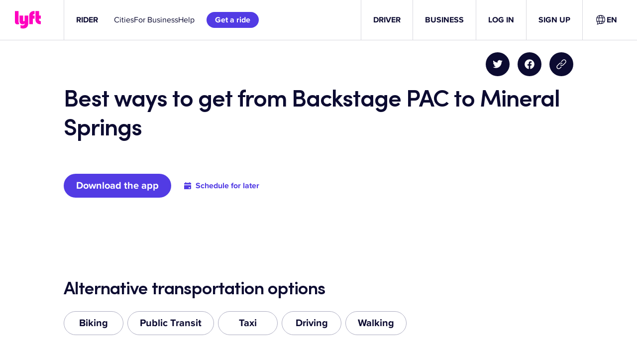

--- FILE ---
content_type: text/css
request_url: https://tags.srv.stackadapt.com/sa.css
body_size: -11
content:
:root {
    --sa-uid: '0-b73893af-8de3-59d8-72b6-832ae78e170f';
}

--- FILE ---
content_type: text/javascript
request_url: https://cdn.lyft.com/lyftcomfe/_next/static/chunks/main-871d4db9f787f068.js
body_size: 39699
content:
(self.webpackChunk_N_E=self.webpackChunk_N_E||[]).push([[8792],{170:(e,t,r)=>{"use strict";Object.defineProperty(t,"__esModule",{value:!0}),!function(e,t){for(var r in t)Object.defineProperty(e,r,{enumerable:!0,get:t[r]})}(t,{formatUrl:function(){return o},formatWithValidation:function(){return u},urlObjectKeys:function(){return i}});let n=r(88365)._(r(91490)),a=/https?|ftp|gopher|file/;function o(e){let{auth:t,hostname:r}=e,o=e.protocol||"",i=e.pathname||"",u=e.hash||"",s=e.query||"",l=!1;t=t?encodeURIComponent(t).replace(/%3A/i,":")+"@":"",e.host?l=t+e.host:r&&(l=t+(~r.indexOf(":")?"["+r+"]":r),e.port&&(l+=":"+e.port)),s&&"object"==typeof s&&(s=String(n.urlQueryToSearchParams(s)));let c=e.search||s&&"?"+s||"";return o&&!o.endsWith(":")&&(o+=":"),e.slashes||(!o||a.test(o))&&!1!==l?(l="//"+(l||""),i&&"/"!==i[0]&&(i="/"+i)):l||(l=""),u&&"#"!==u[0]&&(u="#"+u),c&&"?"!==c[0]&&(c="?"+c),""+o+l+(i=i.replace(/[?#]/g,encodeURIComponent))+(c=c.replace("#","%23"))+u}let i=["auth","hash","host","hostname","href","path","pathname","port","protocol","query","search","slashes"];function u(e){return o(e)}},242:(e,t,r)=>{"use strict";Object.defineProperty(t,"__esModule",{value:!0}),Object.defineProperty(t,"RouterContext",{enumerable:!0,get:function(){return n}});let n=r(64252)._(r(14232)).default.createContext(null)},1623:(e,t,r)=>{"use strict";Object.defineProperty(t,"__esModule",{value:!0}),Object.defineProperty(t,"isLocalURL",{enumerable:!0,get:function(){return o}});let n=r(70464),a=r(62437);function o(e){if(!(0,n.isAbsoluteUrl)(e))return!0;try{let t=(0,n.getLocationOrigin)(),r=new URL(e,t);return r.origin===t&&(0,a.hasBasePath)(r.pathname)}catch(e){return!1}}},1677:(e,t)=>{"use strict";Object.defineProperty(t,"__esModule",{value:!0}),!function(e,t){for(var r in t)Object.defineProperty(e,r,{enumerable:!0,get:t[r]})}(t,{BailoutToCSRError:function(){return n},isBailoutToCSRError:function(){return a}});let r="BAILOUT_TO_CLIENT_SIDE_RENDERING";class n extends Error{constructor(e){super("Bail out to client-side rendering: "+e),this.reason=e,this.digest=r}}function a(e){return"object"==typeof e&&null!==e&&"digest"in e&&e.digest===r}},1744:(e,t)=>{"use strict";function r(e){return"("===e[0]&&e.endsWith(")")}function n(e){return e.startsWith("@")&&"@children"!==e}function a(e,t){if(e.includes(o)){let e=JSON.stringify(t);return"{}"!==e?o+"?"+e:o}return e}Object.defineProperty(t,"__esModule",{value:!0}),!function(e,t){for(var r in t)Object.defineProperty(e,r,{enumerable:!0,get:t[r]})}(t,{DEFAULT_SEGMENT_KEY:function(){return i},PAGE_SEGMENT_KEY:function(){return o},addSearchParamsIfPageSegment:function(){return a},isGroupSegment:function(){return r},isParallelRouteSegment:function(){return n}});let o="__PAGE__",i="__DEFAULT__"},1768:(e,t)=>{"use strict";let r;function n(e){var t;return(null==(t=function(){if(void 0===r){var e;r=(null==(e=window.trustedTypes)?void 0:e.createPolicy("nextjs",{createHTML:e=>e,createScript:e=>e,createScriptURL:e=>e}))||null}return r}())?void 0:t.createScriptURL(e))||e}Object.defineProperty(t,"__esModule",{value:!0}),Object.defineProperty(t,"__unsafeCreateTrustedScriptURL",{enumerable:!0,get:function(){return n}}),("function"==typeof t.default||"object"==typeof t.default&&null!==t.default)&&void 0===t.default.__esModule&&(Object.defineProperty(t.default,"__esModule",{value:!0}),Object.assign(t.default,t),e.exports=t.default)},2291:(e,t,r)=>{"use strict";Object.defineProperty(t,"__esModule",{value:!0}),!function(e,t){for(var r in t)Object.defineProperty(e,r,{enumerable:!0,get:t[r]})}(t,{PathnameContextProviderAdapter:function(){return p},adaptForAppRouterInstance:function(){return c},adaptForPathParams:function(){return d},adaptForSearchParams:function(){return f}});let n=r(88365),a=r(37876),o=n._(r(14232)),i=r(88797),u=r(35847),s=r(31059),l=r(45700);function c(e){return{back(){e.back()},forward(){e.forward()},refresh(){e.reload()},hmrRefresh(){},push(t,r){let{scroll:n}=void 0===r?{}:r;e.push(t,void 0,{scroll:n})},replace(t,r){let{scroll:n}=void 0===r?{}:r;e.replace(t,void 0,{scroll:n})},prefetch(t){e.prefetch(t)}}}function f(e){return e.isReady&&e.query?(0,s.asPathToSearchParams)(e.asPath):new URLSearchParams}function d(e){if(!e.isReady||!e.query)return null;let t={};for(let r of Object.keys((0,l.getRouteRegex)(e.pathname).groups))t[r]=e.query[r];return t}function p(e){let{children:t,router:r,...n}=e,s=(0,o.useRef)(n.isAutoExport),l=(0,o.useMemo)(()=>{let e,t=s.current;if(t&&(s.current=!1),(0,u.isDynamicRoute)(r.pathname)&&(r.isFallback||t&&!r.isReady))return null;try{e=new URL(r.asPath,"http://f")}catch(e){return"/"}return e.pathname},[r.asPath,r.isFallback,r.isReady,r.pathname]);return(0,a.jsx)(i.PathnameContext.Provider,{value:l,children:t})}},2326:(e,t)=>{"use strict";function r(e){return"/api"===e||!!(null==e?void 0:e.startsWith("/api/"))}Object.defineProperty(t,"__esModule",{value:!0}),Object.defineProperty(t,"isAPIRoute",{enumerable:!0,get:function(){return r}})},4818:(e,t,r)=>{"use strict";Object.defineProperty(t,"__esModule",{value:!0}),!function(e,t){for(var r in t)Object.defineProperty(e,r,{enumerable:!0,get:t[r]})}(t,{INTERCEPTION_ROUTE_MARKERS:function(){return a},extractInterceptionRouteInformation:function(){return i},isInterceptionRouteAppPath:function(){return o}});let n=r(7769),a=["(..)(..)","(.)","(..)","(...)"];function o(e){return void 0!==e.split("/").find(e=>a.find(t=>e.startsWith(t)))}function i(e){let t,r,o;for(let n of e.split("/"))if(r=a.find(e=>n.startsWith(e))){[t,o]=e.split(r,2);break}if(!t||!r||!o)throw Object.defineProperty(Error("Invalid interception route: "+e+". Must be in the format /<intercepting route>/(..|...|..)(..)/<intercepted route>"),"__NEXT_ERROR_CODE",{value:"E269",enumerable:!1,configurable:!0});switch(t=(0,n.normalizeAppPath)(t),r){case"(.)":o="/"===t?"/"+o:t+"/"+o;break;case"(..)":if("/"===t)throw Object.defineProperty(Error("Invalid interception route: "+e+". Cannot use (..) marker at the root level, use (.) instead."),"__NEXT_ERROR_CODE",{value:"E207",enumerable:!1,configurable:!0});o=t.split("/").slice(0,-1).concat(o).join("/");break;case"(...)":o="/"+o;break;case"(..)(..)":let i=t.split("/");if(i.length<=2)throw Object.defineProperty(Error("Invalid interception route: "+e+". Cannot use (..)(..) marker at the root level or one level up."),"__NEXT_ERROR_CODE",{value:"E486",enumerable:!1,configurable:!0});o=i.slice(0,-2).concat(o).join("/");break;default:throw Object.defineProperty(Error("Invariant: unexpected marker"),"__NEXT_ERROR_CODE",{value:"E112",enumerable:!1,configurable:!0})}return{interceptingRoute:t,interceptedRoute:o}}},6519:(e,t,r)=>{"use strict";Object.defineProperty(t,"__esModule",{value:!0}),Object.defineProperty(t,"default",{enumerable:!0,get:function(){return i}});let n=r(64252)._(r(25037));class a{end(e){if("ended"===this.state.state)throw Object.defineProperty(Error("Span has already ended"),"__NEXT_ERROR_CODE",{value:"E17",enumerable:!1,configurable:!0});this.state={state:"ended",endTime:null!=e?e:Date.now()},this.onSpanEnd(this)}constructor(e,t,r){var n,a;this.name=e,this.attributes=null!=(n=t.attributes)?n:{},this.startTime=null!=(a=t.startTime)?a:Date.now(),this.onSpanEnd=r,this.state={state:"inprogress"}}}class o{startSpan(e,t){return new a(e,t,this.handleSpanEnd)}onSpanEnd(e){return this._emitter.on("spanend",e),()=>{this._emitter.off("spanend",e)}}constructor(){this._emitter=(0,n.default)(),this.handleSpanEnd=e=>{this._emitter.emit("spanend",e)}}}let i=new o;("function"==typeof t.default||"object"==typeof t.default&&null!==t.default)&&void 0===t.default.__esModule&&(Object.defineProperty(t.default,"__esModule",{value:!0}),Object.assign(t.default,t),e.exports=t.default)},7769:(e,t,r)=>{"use strict";Object.defineProperty(t,"__esModule",{value:!0}),!function(e,t){for(var r in t)Object.defineProperty(e,r,{enumerable:!0,get:t[r]})}(t,{normalizeAppPath:function(){return o},normalizeRscURL:function(){return i}});let n=r(24444),a=r(1744);function o(e){return(0,n.ensureLeadingSlash)(e.split("/").reduce((e,t,r,n)=>!t||(0,a.isGroupSegment)(t)||"@"===t[0]||("page"===t||"route"===t)&&r===n.length-1?e:e+"/"+t,""))}function i(e){return e.replace(/\.rsc($|\?)/,"$1")}},7965:(e,t,r)=>{"use strict";Object.defineProperty(t,"__esModule",{value:!0}),Object.defineProperty(t,"HeadManagerContext",{enumerable:!0,get:function(){return n}});let n=r(64252)._(r(14232)).default.createContext({})},9094:(e,t,r)=>{"use strict";Object.defineProperty(t,"__esModule",{value:!0}),Object.defineProperty(t,"addBasePath",{enumerable:!0,get:function(){return o}});let n=r(90135),a=r(19783);function o(e,t){return(0,a.normalizePathTrailingSlash)((0,n.addPathPrefix)(e,""))}("function"==typeof t.default||"object"==typeof t.default&&null!==t.default)&&void 0===t.default.__esModule&&(Object.defineProperty(t.default,"__esModule",{value:!0}),Object.assign(t.default,t),e.exports=t.default)},9263:(e,t,r)=>{"use strict";Object.defineProperty(t,"__esModule",{value:!0}),Object.defineProperty(t,"ImageConfigContext",{enumerable:!0,get:function(){return o}});let n=r(64252)._(r(14232)),a=r(89161),o=n.default.createContext(a.imageConfigDefault)},9831:(e,t)=>{"use strict";Object.defineProperty(t,"__esModule",{value:!0}),Object.defineProperty(t,"reportGlobalError",{enumerable:!0,get:function(){return r}});let r="function"==typeof reportError?reportError:e=>{globalThis.console.error(e)};("function"==typeof t.default||"object"==typeof t.default&&null!==t.default)&&void 0===t.default.__esModule&&(Object.defineProperty(t.default,"__esModule",{value:!0}),Object.assign(t.default,t),e.exports=t.default)},10337:(e,t,r)=>{"use strict";Object.defineProperty(t,"__esModule",{value:!0}),Object.defineProperty(t,"addLocale",{enumerable:!0,get:function(){return o}});let n=r(90135),a=r(93590);function o(e,t,r,o){if(!t||t===r)return e;let i=e.toLowerCase();return!o&&((0,a.pathHasPrefix)(i,"/api")||(0,a.pathHasPrefix)(i,"/"+t.toLowerCase()))?e:(0,n.addPathPrefix)(e,"/"+t)}},10494:(e,t)=>{"use strict";Object.defineProperty(t,"__esModule",{value:!0}),Object.defineProperty(t,"escapeStringRegexp",{enumerable:!0,get:function(){return a}});let r=/[|\\{}()[\]^$+*?.-]/,n=/[|\\{}()[\]^$+*?.-]/g;function a(e){return r.test(e)?e.replace(n,"\\$&"):e}},11677:(e,t,r)=>{"use strict";Object.defineProperty(t,"__esModule",{value:!0}),!function(e,t){for(var r in t)Object.defineProperty(e,r,{enumerable:!0,get:t[r]})}(t,{default:function(){return o},isEqualNode:function(){return a}});let n=r(38461);function a(e,t){if(e instanceof HTMLElement&&t instanceof HTMLElement){let r=t.getAttribute("nonce");if(r&&!e.getAttribute("nonce")){let n=t.cloneNode(!0);return n.setAttribute("nonce",""),n.nonce=r,r===e.nonce&&e.isEqualNode(n)}}return e.isEqualNode(t)}function o(){return{mountedInstances:new Set,updateHead:e=>{let t={};e.forEach(e=>{if("link"===e.type&&e.props["data-optimized-fonts"])if(document.querySelector('style[data-href="'+e.props["data-href"]+'"]'))return;else e.props.href=e.props["data-href"],e.props["data-href"]=void 0;let r=t[e.type]||[];r.push(e),t[e.type]=r});let r=t.title?t.title[0]:null,o="";if(r){let{children:e}=r.props;o="string"==typeof e?e:Array.isArray(e)?e.join(""):""}o!==document.title&&(document.title=o),["meta","base","link","style","script"].forEach(e=>{!function(e,t){let r=document.querySelector("head");if(!r)return;let o=new Set(r.querySelectorAll(""+e+"[data-next-head]"));if("meta"===e){let e=r.querySelector("meta[charset]");null!==e&&o.add(e)}let i=[];for(let e=0;e<t.length;e++){let r=function(e){let{type:t,props:r}=e,a=document.createElement(t);(0,n.setAttributesFromProps)(a,r);let{children:o,dangerouslySetInnerHTML:i}=r;return i?a.innerHTML=i.__html||"":o&&(a.textContent="string"==typeof o?o:Array.isArray(o)?o.join(""):""),a}(t[e]);r.setAttribute("data-next-head","");let u=!0;for(let e of o)if(a(e,r)){o.delete(e),u=!1;break}u&&i.push(r)}for(let e of o){var u;null==(u=e.parentNode)||u.removeChild(e)}for(let e of i)"meta"===e.tagName.toLowerCase()&&null!==e.getAttribute("charset")&&r.prepend(e),r.appendChild(e)}(e,t[e]||[])})}}}("function"==typeof t.default||"object"==typeof t.default&&null!==t.default)&&void 0===t.default.__esModule&&(Object.defineProperty(t.default,"__esModule",{value:!0}),Object.assign(t.default,t),e.exports=t.default)},12962:(e,t,r)=>{"use strict";Object.defineProperty(t,"__esModule",{value:!0}),Object.defineProperty(t,"addPathSuffix",{enumerable:!0,get:function(){return a}});let n=r(34200);function a(e,t){if(!e.startsWith("/")||!t)return e;let{pathname:r,query:a,hash:o}=(0,n.parsePath)(e);return""+r+t+a+o}},13281:(e,t)=>{"use strict";function r(e,t){return void 0===t&&(t=""),("/"===e?"/index":/^\/index(\/|$)/.test(e)?"/index"+e:e)+t}Object.defineProperty(t,"__esModule",{value:!0}),Object.defineProperty(t,"default",{enumerable:!0,get:function(){return r}})},13545:(e,t)=>{"use strict";Object.defineProperty(t,"__esModule",{value:!0}),Object.defineProperty(t,"HTML_LIMITED_BOT_UA_RE",{enumerable:!0,get:function(){return r}});let r=/[\w-]+-Google|Google-[\w-]+|Chrome-Lighthouse|Slurp|DuckDuckBot|baiduspider|yandex|sogou|bitlybot|tumblr|vkShare|quora link preview|redditbot|ia_archiver|Bingbot|BingPreview|applebot|facebookexternalhit|facebookcatalog|Twitterbot|LinkedInBot|Slackbot|Discordbot|WhatsApp|SkypeUriPreview|Yeti|googleweblight/i},14643:(e,t)=>{"use strict";function r(e,t,r,n,o){let i=e[t];if(o&&o.has(t)?i=o.get(t):Array.isArray(i)?i=i.map(e=>encodeURIComponent(e)):"string"==typeof i&&(i=encodeURIComponent(i)),!i){let o="oc"===r;if("c"===r||o)return o?{param:t,value:null,type:r,treeSegment:[t,"",r]}:{param:t,value:i=n.split("/").slice(1).flatMap(t=>{var r;let n=a(t);return null!=(r=e[n.key])?r:n.key}),type:r,treeSegment:[t,i.join("/"),r]}}return{param:t,value:i,treeSegment:[t,Array.isArray(i)?i.join("/"):i,r],type:r}}Object.defineProperty(t,"__esModule",{value:!0}),!function(e,t){for(var r in t)Object.defineProperty(e,r,{enumerable:!0,get:t[r]})}(t,{PARAMETER_PATTERN:function(){return n},getDynamicParam:function(){return r},parseMatchedParameter:function(){return o},parseParameter:function(){return a}});let n=/^([^[]*)\[((?:\[[^\]]*\])|[^\]]+)\](.*)$/;function a(e){let t=e.match(n);return t?o(t[2]):o(e)}function o(e){let t=e.startsWith("[")&&e.endsWith("]");t&&(e=e.slice(1,-1));let r=e.startsWith("...");return r&&(e=e.slice(3)),{key:e,repeat:r,optional:t}}},15792:(e,t,r)=>{"use strict";Object.defineProperty(t,"__esModule",{value:!0}),!function(e,t){for(var r in t)Object.defineProperty(e,r,{enumerable:!0,get:t[r]})}(t,{AppRouterContext:function(){return a},GlobalLayoutRouterContext:function(){return i},LayoutRouterContext:function(){return o},MissingSlotContext:function(){return s},TemplateContext:function(){return u}});let n=r(64252)._(r(14232)),a=n.default.createContext(null),o=n.default.createContext(null),i=n.default.createContext(null),u=n.default.createContext(null),s=n.default.createContext(new Set)},16296:(e,t,r)=>{"use strict";Object.defineProperty(t,"__esModule",{value:!0}),!function(e,t){for(var r in t)Object.defineProperty(e,r,{enumerable:!0,get:t[r]})}(t,{Router:function(){return o.default},createRouter:function(){return _},default:function(){return p},makePublicRouterInstance:function(){return m},useRouter:function(){return h},withRouter:function(){return s.default}});let n=r(64252),a=n._(r(14232)),o=n._(r(60826)),i=r(242),u=n._(r(66240)),s=n._(r(17477)),l={router:null,readyCallbacks:[],ready(e){if(this.router)return e();this.readyCallbacks.push(e)}},c=["pathname","route","query","asPath","components","isFallback","basePath","locale","locales","defaultLocale","isReady","isPreview","isLocaleDomain","domainLocales"],f=["push","replace","reload","back","prefetch","beforePopState"];function d(){if(!l.router)throw Object.defineProperty(Error('No router instance found.\nYou should only use "next/router" on the client side of your app.\n'),"__NEXT_ERROR_CODE",{value:"E394",enumerable:!1,configurable:!0});return l.router}Object.defineProperty(l,"events",{get:()=>o.default.events}),c.forEach(e=>{Object.defineProperty(l,e,{get:()=>d()[e]})}),f.forEach(e=>{l[e]=function(){for(var t=arguments.length,r=Array(t),n=0;n<t;n++)r[n]=arguments[n];return d()[e](...r)}}),["routeChangeStart","beforeHistoryChange","routeChangeComplete","routeChangeError","hashChangeStart","hashChangeComplete"].forEach(e=>{l.ready(()=>{o.default.events.on(e,function(){for(var t=arguments.length,r=Array(t),n=0;n<t;n++)r[n]=arguments[n];let a="on"+e.charAt(0).toUpperCase()+e.substring(1);if(l[a])try{l[a](...r)}catch(e){console.error("Error when running the Router event: "+a),console.error((0,u.default)(e)?e.message+"\n"+e.stack:e+"")}})})});let p=l;function h(){let e=a.default.useContext(i.RouterContext);if(!e)throw Object.defineProperty(Error("NextRouter was not mounted. https://nextjs.org/docs/messages/next-router-not-mounted"),"__NEXT_ERROR_CODE",{value:"E509",enumerable:!1,configurable:!0});return e}function _(){for(var e=arguments.length,t=Array(e),r=0;r<e;r++)t[r]=arguments[r];return l.router=new o.default(...t),l.readyCallbacks.forEach(e=>e()),l.readyCallbacks=[],l.router}function m(e){let t={};for(let r of c){if("object"==typeof e[r]){t[r]=Object.assign(Array.isArray(e[r])?[]:{},e[r]);continue}t[r]=e[r]}return t.events=o.default.events,f.forEach(r=>{t[r]=function(){for(var t=arguments.length,n=Array(t),a=0;a<t;a++)n[a]=arguments[a];return e[r](...n)}}),t}("function"==typeof t.default||"object"==typeof t.default&&null!==t.default)&&void 0===t.default.__esModule&&(Object.defineProperty(t.default,"__esModule",{value:!0}),Object.assign(t.default,t),e.exports=t.default)},17477:(e,t,r)=>{"use strict";Object.defineProperty(t,"__esModule",{value:!0}),Object.defineProperty(t,"default",{enumerable:!0,get:function(){return o}}),r(64252);let n=r(37876);r(14232);let a=r(16296);function o(e){function t(t){return(0,n.jsx)(e,{router:(0,a.useRouter)(),...t})}return t.getInitialProps=e.getInitialProps,t.origGetInitialProps=e.origGetInitialProps,t}("function"==typeof t.default||"object"==typeof t.default&&null!==t.default)&&void 0===t.default.__esModule&&(Object.defineProperty(t.default,"__esModule",{value:!0}),Object.assign(t.default,t),e.exports=t.default)},17892:(e,t,r)=>{"use strict";Object.defineProperty(t,"__esModule",{value:!0}),!function(e,t){for(var r in t)Object.defineProperty(e,r,{enumerable:!0,get:t[r]})}(t,{APP_BUILD_MANIFEST:function(){return b},APP_CLIENT_INTERNALS:function(){return Z},APP_PATHS_MANIFEST:function(){return g},APP_PATH_ROUTES_MANIFEST:function(){return y},AdapterOutputType:function(){return o},BARREL_OPTIMIZATION_PREFIX:function(){return G},BLOCKED_PAGES:function(){return F},BUILD_ID_FILE:function(){return k},BUILD_MANIFEST:function(){return E},CLIENT_PUBLIC_FILES_PATH:function(){return B},CLIENT_REFERENCE_MANIFEST:function(){return q},CLIENT_STATIC_FILES_PATH:function(){return H},CLIENT_STATIC_FILES_RUNTIME_AMP:function(){return et},CLIENT_STATIC_FILES_RUNTIME_MAIN:function(){return Q},CLIENT_STATIC_FILES_RUNTIME_MAIN_APP:function(){return J},CLIENT_STATIC_FILES_RUNTIME_POLYFILLS:function(){return en},CLIENT_STATIC_FILES_RUNTIME_POLYFILLS_SYMBOL:function(){return ea},CLIENT_STATIC_FILES_RUNTIME_REACT_REFRESH:function(){return ee},CLIENT_STATIC_FILES_RUNTIME_WEBPACK:function(){return er},COMPILER_INDEXES:function(){return i},COMPILER_NAMES:function(){return a},CONFIG_FILES:function(){return U},DEFAULT_RUNTIME_WEBPACK:function(){return eo},DEFAULT_SANS_SERIF_FONT:function(){return ec},DEFAULT_SERIF_FONT:function(){return el},DEV_CLIENT_MIDDLEWARE_MANIFEST:function(){return M},DEV_CLIENT_PAGES_MANIFEST:function(){return w},DYNAMIC_CSS_MANIFEST:function(){return $},EDGE_RUNTIME_WEBPACK:function(){return ei},EDGE_UNSUPPORTED_NODE_APIS:function(){return e_},EXPORT_DETAIL:function(){return S},EXPORT_MARKER:function(){return O},FUNCTIONS_CONFIG_MANIFEST:function(){return P},IMAGES_MANIFEST:function(){return j},INTERCEPTION_ROUTE_REWRITE_MANIFEST:function(){return K},MIDDLEWARE_BUILD_MANIFEST:function(){return V},MIDDLEWARE_MANIFEST:function(){return C},MIDDLEWARE_REACT_LOADABLE_MANIFEST:function(){return Y},MODERN_BROWSERSLIST_TARGET:function(){return n.default},NEXT_BUILTIN_DOCUMENT:function(){return X},NEXT_FONT_MANIFEST:function(){return R},PAGES_MANIFEST:function(){return _},PHASE_DEVELOPMENT_SERVER:function(){return d},PHASE_EXPORT:function(){return l},PHASE_INFO:function(){return h},PHASE_PRODUCTION_BUILD:function(){return c},PHASE_PRODUCTION_SERVER:function(){return f},PHASE_TEST:function(){return p},PRERENDER_MANIFEST:function(){return T},REACT_LOADABLE_MANIFEST:function(){return L},ROUTES_MANIFEST:function(){return A},RSC_MODULE_TYPES:function(){return eh},SERVER_DIRECTORY:function(){return D},SERVER_FILES_MANIFEST:function(){return x},SERVER_PROPS_ID:function(){return es},SERVER_REFERENCE_MANIFEST:function(){return z},STATIC_PROPS_ID:function(){return eu},STATIC_STATUS_PAGES:function(){return ef},STRING_LITERAL_DROP_BUNDLE:function(){return W},SUBRESOURCE_INTEGRITY_MANIFEST:function(){return v},SYSTEM_ENTRYPOINTS:function(){return em},TRACE_OUTPUT_VERSION:function(){return ed},TURBOPACK_CLIENT_BUILD_MANIFEST:function(){return N},TURBOPACK_CLIENT_MIDDLEWARE_MANIFEST:function(){return I},TURBO_TRACE_DEFAULT_MEMORY_LIMIT:function(){return ep},UNDERSCORE_NOT_FOUND_ROUTE:function(){return u},UNDERSCORE_NOT_FOUND_ROUTE_ENTRY:function(){return s},WEBPACK_STATS:function(){return m}});let n=r(64252)._(r(47e3)),a={client:"client",server:"server",edgeServer:"edge-server"};var o=function(e){return e.PAGES="PAGES",e.PAGES_API="PAGES_API",e.APP_PAGE="APP_PAGE",e.APP_ROUTE="APP_ROUTE",e.PRERENDER="PRERENDER",e.STATIC_FILE="STATIC_FILE",e.MIDDLEWARE="MIDDLEWARE",e}({});let i={[a.client]:0,[a.server]:1,[a.edgeServer]:2},u="/_not-found",s=""+u+"/page",l="phase-export",c="phase-production-build",f="phase-production-server",d="phase-development-server",p="phase-test",h="phase-info",_="pages-manifest.json",m="webpack-stats.json",g="app-paths-manifest.json",y="app-path-routes-manifest.json",E="build-manifest.json",b="app-build-manifest.json",P="functions-config-manifest.json",v="subresource-integrity-manifest",R="next-font-manifest",O="export-marker.json",S="export-detail.json",T="prerender-manifest.json",A="routes-manifest.json",j="images-manifest.json",x="required-server-files.json",w="_devPagesManifest.json",C="middleware-manifest.json",I="_clientMiddlewareManifest.json",N="client-build-manifest.json",M="_devMiddlewareManifest.json",L="react-loadable-manifest.json",D="server",U=["next.config.js","next.config.mjs","next.config.ts"],k="BUILD_ID",F=["/_document","/_app","/_error"],B="public",H="static",W="__NEXT_DROP_CLIENT_FILE__",X="__NEXT_BUILTIN_DOCUMENT__",G="__barrel_optimize__",q="client-reference-manifest",z="server-reference-manifest",V="middleware-build-manifest",Y="middleware-react-loadable-manifest",K="interception-route-rewrite-manifest",$="dynamic-css-manifest",Q="main",J=""+Q+"-app",Z="app-pages-internals",ee="react-refresh",et="amp",er="webpack",en="polyfills",ea=Symbol(en),eo="webpack-runtime",ei="edge-runtime-webpack",eu="__N_SSG",es="__N_SSP",el={name:"Times New Roman",xAvgCharWidth:821,azAvgWidth:854.3953488372093,unitsPerEm:2048},ec={name:"Arial",xAvgCharWidth:904,azAvgWidth:934.5116279069767,unitsPerEm:2048},ef=["/500"],ed=1,ep=6e3,eh={client:"client",server:"server"},e_=["clearImmediate","setImmediate","BroadcastChannel","ByteLengthQueuingStrategy","CompressionStream","CountQueuingStrategy","DecompressionStream","DomException","MessageChannel","MessageEvent","MessagePort","ReadableByteStreamController","ReadableStreamBYOBRequest","ReadableStreamDefaultController","TransformStreamDefaultController","WritableStreamDefaultController"],em=new Set([Q,ee,et,J]);("function"==typeof t.default||"object"==typeof t.default&&null!==t.default)&&void 0===t.default.__esModule&&(Object.defineProperty(t.default,"__esModule",{value:!0}),Object.assign(t.default,t),e.exports=t.default)},19393:()=>{},19673:(e,t,r)=>{"use strict";Object.defineProperty(t,"__esModule",{value:!0}),Object.defineProperty(t,"getNextPathnameInfo",{enumerable:!0,get:function(){return i}});let n=r(58116),a=r(34914),o=r(93590);function i(e,t){var r,i;let{basePath:u,i18n:s,trailingSlash:l}=null!=(r=t.nextConfig)?r:{},c={pathname:e,trailingSlash:"/"!==e?e.endsWith("/"):l};u&&(0,o.pathHasPrefix)(c.pathname,u)&&(c.pathname=(0,a.removePathPrefix)(c.pathname,u),c.basePath=u);let f=c.pathname;if(c.pathname.startsWith("/_next/data/")&&c.pathname.endsWith(".json")){let e=c.pathname.replace(/^\/_next\/data\//,"").replace(/\.json$/,"").split("/");c.buildId=e[0],f="index"!==e[1]?"/"+e.slice(1).join("/"):"/",!0===t.parseData&&(c.pathname=f)}if(s){let e=t.i18nProvider?t.i18nProvider.analyze(c.pathname):(0,n.normalizeLocalePath)(c.pathname,s.locales);c.locale=e.detectedLocale,c.pathname=null!=(i=e.pathname)?i:c.pathname,!e.detectedLocale&&c.buildId&&(e=t.i18nProvider?t.i18nProvider.analyze(f):(0,n.normalizeLocalePath)(f,s.locales)).detectedLocale&&(c.locale=e.detectedLocale)}return c}},19783:(e,t,r)=>{"use strict";Object.defineProperty(t,"__esModule",{value:!0}),Object.defineProperty(t,"normalizePathTrailingSlash",{enumerable:!0,get:function(){return o}});let n=r(23964),a=r(34200),o=e=>{if(!e.startsWith("/"))return e;let{pathname:t,query:r,hash:o}=(0,a.parsePath)(e);return""+(0,n.removeTrailingSlash)(t)+r+o};("function"==typeof t.default||"object"==typeof t.default&&null!==t.default)&&void 0===t.default.__esModule&&(Object.defineProperty(t.default,"__esModule",{value:!0}),Object.assign(t.default,t),e.exports=t.default)},20125:(e,t,r)=>{"use strict";Object.defineProperty(t,"__esModule",{value:!0}),Object.defineProperty(t,"addLocale",{enumerable:!0,get:function(){return n}}),r(19783);let n=function(e){for(var t=arguments.length,r=Array(t>1?t-1:0),n=1;n<t;n++)r[n-1]=arguments[n];return e};("function"==typeof t.default||"object"==typeof t.default&&null!==t.default)&&void 0===t.default.__esModule&&(Object.defineProperty(t.default,"__esModule",{value:!0}),Object.assign(t.default,t),e.exports=t.default)},21291:()=>{"trimStart"in String.prototype||(String.prototype.trimStart=String.prototype.trimLeft),"trimEnd"in String.prototype||(String.prototype.trimEnd=String.prototype.trimRight),"description"in Symbol.prototype||Object.defineProperty(Symbol.prototype,"description",{configurable:!0,get:function(){var e=/\((.*)\)/.exec(this.toString());return e?e[1]:void 0}}),Array.prototype.flat||(Array.prototype.flat=function(e,t){return t=this.concat.apply([],this),e>1&&t.some(Array.isArray)?t.flat(e-1):t},Array.prototype.flatMap=function(e,t){return this.map(e,t).flat()}),Promise.prototype.finally||(Promise.prototype.finally=function(e){if("function"!=typeof e)return this.then(e,e);var t=this.constructor||Promise;return this.then(function(r){return t.resolve(e()).then(function(){return r})},function(r){return t.resolve(e()).then(function(){throw r})})}),Object.fromEntries||(Object.fromEntries=function(e){return Array.from(e).reduce(function(e,t){return e[t[0]]=t[1],e},{})}),Array.prototype.at||(Array.prototype.at=function(e){var t=Math.trunc(e)||0;if(t<0&&(t+=this.length),!(t<0||t>=this.length))return this[t]}),Object.hasOwn||(Object.hasOwn=function(e,t){if(null==e)throw TypeError("Cannot convert undefined or null to object");return Object.prototype.hasOwnProperty.call(Object(e),t)}),"canParse"in URL||(URL.canParse=function(e,t){try{return new URL(e,t),!0}catch(e){return!1}})},22919:(e,t,r)=>{"use strict";Object.defineProperty(t,"A",{enumerable:!0,get:function(){return l}});let n=r(30786),a=r(92025),o=r(23964),i=r(58116),u=r(46107),s=r(51659);function l(e,t,r,l,c,f){let d,p=!1,h=!1,_=(0,s.parseRelativeUrl)(e),m=(0,o.removeTrailingSlash)((0,i.normalizeLocalePath)((0,u.removeBasePath)(_.pathname),f).pathname),g=r=>{let s=(0,n.getPathMatch)(r.source+"",{removeUnnamedParams:!0,strict:!0})(_.pathname);if((r.has||r.missing)&&s){let e=(0,a.matchHas)({headers:{host:document.location.hostname,"user-agent":navigator.userAgent},cookies:document.cookie.split("; ").reduce((e,t)=>{let[r,...n]=t.split("=");return e[r]=n.join("="),e},{})},_.query,r.has,r.missing);e?Object.assign(s,e):s=!1}if(s){if(!r.destination)return h=!0,!0;let n=(0,a.prepareDestination)({appendParamsToQuery:!0,destination:r.destination,params:s,query:l});if(_=n.parsedDestination,e=n.newUrl,Object.assign(l,n.parsedDestination.query),m=(0,o.removeTrailingSlash)((0,i.normalizeLocalePath)((0,u.removeBasePath)(e),f).pathname),t.includes(m))return p=!0,d=m,!0;if((d=c(m))!==e&&t.includes(d))return p=!0,!0}},y=!1;for(let e=0;e<r.beforeFiles.length;e++)g(r.beforeFiles[e]);if(!(p=t.includes(m))){if(!y){for(let e=0;e<r.afterFiles.length;e++)if(g(r.afterFiles[e])){y=!0;break}}if(y||(d=c(m),y=p=t.includes(d)),!y){for(let e=0;e<r.fallback.length;e++)if(g(r.fallback[e])){y=!0;break}}}return{asPath:e,parsedAs:_,matchedPage:p,resolvedHref:d,externalDest:h}}},22935:(e,t)=>{"use strict";Object.defineProperty(t,"__esModule",{value:!0}),Object.defineProperty(t,"BloomFilter",{enumerable:!0,get:function(){return r}});class r{static from(e,t){void 0===t&&(t=1e-4);let n=new r(e.length,t);for(let t of e)n.add(t);return n}export(){return{numItems:this.numItems,errorRate:this.errorRate,numBits:this.numBits,numHashes:this.numHashes,bitArray:this.bitArray}}import(e){this.numItems=e.numItems,this.errorRate=e.errorRate,this.numBits=e.numBits,this.numHashes=e.numHashes,this.bitArray=e.bitArray}add(e){this.getHashValues(e).forEach(e=>{this.bitArray[e]=1})}contains(e){return this.getHashValues(e).every(e=>this.bitArray[e])}getHashValues(e){let t=[];for(let r=1;r<=this.numHashes;r++){let n=function(e){let t=0;for(let r=0;r<e.length;r++)t=Math.imul(t^e.charCodeAt(r),0x5bd1e995),t^=t>>>13,t=Math.imul(t,0x5bd1e995);return t>>>0}(""+e+r)%this.numBits;t.push(n)}return t}constructor(e,t=1e-4){this.numItems=e,this.errorRate=t,this.numBits=Math.ceil(-(e*Math.log(t))/(Math.log(2)*Math.log(2))),this.numHashes=Math.ceil(this.numBits/e*Math.log(2)),this.bitArray=Array(this.numBits).fill(0)}}},23964:(e,t)=>{"use strict";function r(e){return e.replace(/\/$/,"")||"/"}Object.defineProperty(t,"__esModule",{value:!0}),Object.defineProperty(t,"removeTrailingSlash",{enumerable:!0,get:function(){return r}})},24444:(e,t)=>{"use strict";function r(e){return e.startsWith("/")?e:"/"+e}Object.defineProperty(t,"__esModule",{value:!0}),Object.defineProperty(t,"ensureLeadingSlash",{enumerable:!0,get:function(){return r}})},25037:(e,t)=>{"use strict";function r(){let e=Object.create(null);return{on(t,r){(e[t]||(e[t]=[])).push(r)},off(t,r){e[t]&&e[t].splice(e[t].indexOf(r)>>>0,1)},emit(t){for(var r=arguments.length,n=Array(r>1?r-1:0),a=1;a<r;a++)n[a-1]=arguments[a];(e[t]||[]).slice().map(e=>{e(...n)})}}}Object.defineProperty(t,"__esModule",{value:!0}),Object.defineProperty(t,"default",{enumerable:!0,get:function(){return r}})},26201:(e,t)=>{"use strict";Object.defineProperty(t,"__esModule",{value:!0}),Object.defineProperty(t,"warnOnce",{enumerable:!0,get:function(){return r}});let r=e=>{}},29269:(e,t,r)=>{"use strict";Object.defineProperty(t,"__esModule",{value:!0}),!function(e,t){for(var r in t)Object.defineProperty(e,r,{enumerable:!0,get:t[r]})}(t,{default:function(){return _},defaultHead:function(){return f}});let n=r(64252),a=r(88365),o=r(37876),i=a._(r(14232)),u=n._(r(42226)),s=r(34461),l=r(7965),c=r(63169);function f(e){void 0===e&&(e=!1);let t=[(0,o.jsx)("meta",{charSet:"utf-8"},"charset")];return e||t.push((0,o.jsx)("meta",{name:"viewport",content:"width=device-width"},"viewport")),t}function d(e,t){return"string"==typeof t||"number"==typeof t?e:t.type===i.default.Fragment?e.concat(i.default.Children.toArray(t.props.children).reduce((e,t)=>"string"==typeof t||"number"==typeof t?e:e.concat(t),[])):e.concat(t)}r(26201);let p=["name","httpEquiv","charSet","itemProp"];function h(e,t){let{inAmpMode:r}=t;return e.reduce(d,[]).reverse().concat(f(r).reverse()).filter(function(){let e=new Set,t=new Set,r=new Set,n={};return a=>{let o=!0,i=!1;if(a.key&&"number"!=typeof a.key&&a.key.indexOf("$")>0){i=!0;let t=a.key.slice(a.key.indexOf("$")+1);e.has(t)?o=!1:e.add(t)}switch(a.type){case"title":case"base":t.has(a.type)?o=!1:t.add(a.type);break;case"meta":for(let e=0,t=p.length;e<t;e++){let t=p[e];if(a.props.hasOwnProperty(t))if("charSet"===t)r.has(t)?o=!1:r.add(t);else{let e=a.props[t],r=n[t]||new Set;("name"!==t||!i)&&r.has(e)?o=!1:(r.add(e),n[t]=r)}}}return o}}()).reverse().map((e,t)=>{let r=e.key||t;return i.default.cloneElement(e,{key:r})})}let _=function(e){let{children:t}=e,r=(0,i.useContext)(s.AmpStateContext),n=(0,i.useContext)(l.HeadManagerContext);return(0,o.jsx)(u.default,{reduceComponentsToState:h,headManager:n,inAmpMode:(0,c.isInAmpMode)(r),children:t})};("function"==typeof t.default||"object"==typeof t.default&&null!==t.default)&&void 0===t.default.__esModule&&(Object.defineProperty(t.default,"__esModule",{value:!0}),Object.assign(t.default,t),e.exports=t.default)},29509:e=>{(()=>{"use strict";"undefined"!=typeof __nccwpck_require__&&(__nccwpck_require__.ab="//");var t={};(()=>{function e(e,t){void 0===t&&(t={});for(var r=function(e){for(var t=[],r=0;r<e.length;){var n=e[r];if("*"===n||"+"===n||"?"===n){t.push({type:"MODIFIER",index:r,value:e[r++]});continue}if("\\"===n){t.push({type:"ESCAPED_CHAR",index:r++,value:e[r++]});continue}if("{"===n){t.push({type:"OPEN",index:r,value:e[r++]});continue}if("}"===n){t.push({type:"CLOSE",index:r,value:e[r++]});continue}if(":"===n){for(var a="",o=r+1;o<e.length;){var i=e.charCodeAt(o);if(i>=48&&i<=57||i>=65&&i<=90||i>=97&&i<=122||95===i){a+=e[o++];continue}break}if(!a)throw TypeError("Missing parameter name at ".concat(r));t.push({type:"NAME",index:r,value:a}),r=o;continue}if("("===n){var u=1,s="",o=r+1;if("?"===e[o])throw TypeError('Pattern cannot start with "?" at '.concat(o));for(;o<e.length;){if("\\"===e[o]){s+=e[o++]+e[o++];continue}if(")"===e[o]){if(0==--u){o++;break}}else if("("===e[o]&&(u++,"?"!==e[o+1]))throw TypeError("Capturing groups are not allowed at ".concat(o));s+=e[o++]}if(u)throw TypeError("Unbalanced pattern at ".concat(r));if(!s)throw TypeError("Missing pattern at ".concat(r));t.push({type:"PATTERN",index:r,value:s}),r=o;continue}t.push({type:"CHAR",index:r,value:e[r++]})}return t.push({type:"END",index:r,value:""}),t}(e),n=t.prefixes,o=void 0===n?"./":n,i=t.delimiter,u=void 0===i?"/#?":i,s=[],l=0,c=0,f="",d=function(e){if(c<r.length&&r[c].type===e)return r[c++].value},p=function(e){var t=d(e);if(void 0!==t)return t;var n=r[c],a=n.type,o=n.index;throw TypeError("Unexpected ".concat(a," at ").concat(o,", expected ").concat(e))},h=function(){for(var e,t="";e=d("CHAR")||d("ESCAPED_CHAR");)t+=e;return t},_=function(e){for(var t=0;t<u.length;t++){var r=u[t];if(e.indexOf(r)>-1)return!0}return!1},m=function(e){var t=s[s.length-1],r=e||(t&&"string"==typeof t?t:"");if(t&&!r)throw TypeError('Must have text between two parameters, missing text after "'.concat(t.name,'"'));return!r||_(r)?"[^".concat(a(u),"]+?"):"(?:(?!".concat(a(r),")[^").concat(a(u),"])+?")};c<r.length;){var g=d("CHAR"),y=d("NAME"),E=d("PATTERN");if(y||E){var b=g||"";-1===o.indexOf(b)&&(f+=b,b=""),f&&(s.push(f),f=""),s.push({name:y||l++,prefix:b,suffix:"",pattern:E||m(b),modifier:d("MODIFIER")||""});continue}var P=g||d("ESCAPED_CHAR");if(P){f+=P;continue}if(f&&(s.push(f),f=""),d("OPEN")){var b=h(),v=d("NAME")||"",R=d("PATTERN")||"",O=h();p("CLOSE"),s.push({name:v||(R?l++:""),pattern:v&&!R?m(b):R,prefix:b,suffix:O,modifier:d("MODIFIER")||""});continue}p("END")}return s}function r(e,t){void 0===t&&(t={});var r=o(t),n=t.encode,a=void 0===n?function(e){return e}:n,i=t.validate,u=void 0===i||i,s=e.map(function(e){if("object"==typeof e)return new RegExp("^(?:".concat(e.pattern,")$"),r)});return function(t){for(var r="",n=0;n<e.length;n++){var o=e[n];if("string"==typeof o){r+=o;continue}var i=t?t[o.name]:void 0,l="?"===o.modifier||"*"===o.modifier,c="*"===o.modifier||"+"===o.modifier;if(Array.isArray(i)){if(!c)throw TypeError('Expected "'.concat(o.name,'" to not repeat, but got an array'));if(0===i.length){if(l)continue;throw TypeError('Expected "'.concat(o.name,'" to not be empty'))}for(var f=0;f<i.length;f++){var d=a(i[f],o);if(u&&!s[n].test(d))throw TypeError('Expected all "'.concat(o.name,'" to match "').concat(o.pattern,'", but got "').concat(d,'"'));r+=o.prefix+d+o.suffix}continue}if("string"==typeof i||"number"==typeof i){var d=a(String(i),o);if(u&&!s[n].test(d))throw TypeError('Expected "'.concat(o.name,'" to match "').concat(o.pattern,'", but got "').concat(d,'"'));r+=o.prefix+d+o.suffix;continue}if(!l){var p=c?"an array":"a string";throw TypeError('Expected "'.concat(o.name,'" to be ').concat(p))}}return r}}function n(e,t,r){void 0===r&&(r={});var n=r.decode,a=void 0===n?function(e){return e}:n;return function(r){var n=e.exec(r);if(!n)return!1;for(var o=n[0],i=n.index,u=Object.create(null),s=1;s<n.length;s++)!function(e){if(void 0!==n[e]){var r=t[e-1];"*"===r.modifier||"+"===r.modifier?u[r.name]=n[e].split(r.prefix+r.suffix).map(function(e){return a(e,r)}):u[r.name]=a(n[e],r)}}(s);return{path:o,index:i,params:u}}}function a(e){return e.replace(/([.+*?=^!:${}()[\]|/\\])/g,"\\$1")}function o(e){return e&&e.sensitive?"":"i"}function i(e,t,r){void 0===r&&(r={});for(var n=r.strict,i=void 0!==n&&n,u=r.start,s=r.end,l=r.encode,c=void 0===l?function(e){return e}:l,f=r.delimiter,d=r.endsWith,p="[".concat(a(void 0===d?"":d),"]|$"),h="[".concat(a(void 0===f?"/#?":f),"]"),_=void 0===u||u?"^":"",m=0;m<e.length;m++){var g=e[m];if("string"==typeof g)_+=a(c(g));else{var y=a(c(g.prefix)),E=a(c(g.suffix));if(g.pattern)if(t&&t.push(g),y||E)if("+"===g.modifier||"*"===g.modifier){var b="*"===g.modifier?"?":"";_+="(?:".concat(y,"((?:").concat(g.pattern,")(?:").concat(E).concat(y,"(?:").concat(g.pattern,"))*)").concat(E,")").concat(b)}else _+="(?:".concat(y,"(").concat(g.pattern,")").concat(E,")").concat(g.modifier);else{if("+"===g.modifier||"*"===g.modifier)throw TypeError('Can not repeat "'.concat(g.name,'" without a prefix and suffix'));_+="(".concat(g.pattern,")").concat(g.modifier)}else _+="(?:".concat(y).concat(E,")").concat(g.modifier)}}if(void 0===s||s)i||(_+="".concat(h,"?")),_+=r.endsWith?"(?=".concat(p,")"):"$";else{var P=e[e.length-1],v="string"==typeof P?h.indexOf(P[P.length-1])>-1:void 0===P;i||(_+="(?:".concat(h,"(?=").concat(p,"))?")),v||(_+="(?=".concat(h,"|").concat(p,")"))}return new RegExp(_,o(r))}function u(t,r,n){if(t instanceof RegExp){var a;if(!r)return t;for(var s=/\((?:\?<(.*?)>)?(?!\?)/g,l=0,c=s.exec(t.source);c;)r.push({name:c[1]||l++,prefix:"",suffix:"",modifier:"",pattern:""}),c=s.exec(t.source);return t}return Array.isArray(t)?(a=t.map(function(e){return u(e,r,n).source}),new RegExp("(?:".concat(a.join("|"),")"),o(n))):i(e(t,n),r,n)}Object.defineProperty(t,"__esModule",{value:!0}),t.pathToRegexp=t.tokensToRegexp=t.regexpToFunction=t.match=t.tokensToFunction=t.compile=t.parse=void 0,t.parse=e,t.compile=function(t,n){return r(e(t,n),n)},t.tokensToFunction=r,t.match=function(e,t){var r=[];return n(u(e,r,t),r,t)},t.regexpToFunction=n,t.tokensToRegexp=i,t.pathToRegexp=u})(),e.exports=t})()},29663:(e,t,r)=>{"use strict";function n(e){return function(){let{cookie:t}=e;if(!t)return{};let{parse:n}=r(55040);return n(Array.isArray(t)?t.join("; "):t)}}Object.defineProperty(t,"__esModule",{value:!0}),Object.defineProperty(t,"getCookieParser",{enumerable:!0,get:function(){return n}})},30786:(e,t,r)=>{"use strict";Object.defineProperty(t,"__esModule",{value:!0}),Object.defineProperty(t,"getPathMatch",{enumerable:!0,get:function(){return a}});let n=r(29509);function a(e,t){let r=[],a=(0,n.pathToRegexp)(e,r,{delimiter:"/",sensitive:"boolean"==typeof(null==t?void 0:t.sensitive)&&t.sensitive,strict:null==t?void 0:t.strict}),o=(0,n.regexpToFunction)((null==t?void 0:t.regexModifier)?new RegExp(t.regexModifier(a.source),a.flags):a,r);return(e,n)=>{if("string"!=typeof e)return!1;let a=o(e);if(!a)return!1;if(null==t?void 0:t.removeUnnamedParams)for(let e of r)"number"==typeof e.name&&delete a.params[e.name];return{...n,...a.params}}}},31059:(e,t)=>{"use strict";function r(e){return new URL(e,"http://n").searchParams}Object.defineProperty(t,"__esModule",{value:!0}),Object.defineProperty(t,"asPathToSearchParams",{enumerable:!0,get:function(){return r}})},32117:(e,t)=>{"use strict";Object.defineProperty(t,"__esModule",{value:!0}),!function(e,t){for(var r in t)Object.defineProperty(e,r,{enumerable:!0,get:t[r]})}(t,{hasAdjacentParameterIssues:function(){return n},normalizeAdjacentParameters:function(){return a},normalizeTokensForRegexp:function(){return o},stripParameterSeparators:function(){return i}});let r="_NEXTSEP_";function n(e){return"string"==typeof e&&!!(/\/\(\.{1,3}\):[^/\s]+/.test(e)||/:[a-zA-Z_][a-zA-Z0-9_]*:[a-zA-Z_][a-zA-Z0-9_]*/.test(e))}function a(e){let t=e;return(t=t.replace(/(\([^)]*\)):([^/\s]+)/g,`$1${r}:$2`)).replace(/:([^:/\s)]+)(?=:)/g,`:$1${r}`)}function o(e){return e.map(e=>"object"==typeof e&&null!==e&&"modifier"in e&&("*"===e.modifier||"+"===e.modifier)&&"prefix"in e&&"suffix"in e&&""===e.prefix&&""===e.suffix?{...e,prefix:"/"}:e)}function i(e){let t={};for(let[n,a]of Object.entries(e))"string"==typeof a?t[n]=a.replace(RegExp(`^${r}`),""):Array.isArray(a)?t[n]=a.map(e=>"string"==typeof e?e.replace(RegExp(`^${r}`),""):e):t[n]=a;return t}},32298:(e,t)=>{"use strict";function r(e){return e.split("/").map(e=>encodeURIComponent(e)).join("/")}Object.defineProperty(t,"__esModule",{value:!0}),Object.defineProperty(t,"encodeURIPath",{enumerable:!0,get:function(){return r}})},32721:(e,t,r)=>{"use strict";Object.defineProperty(t,"__esModule",{value:!0}),!function(e,t){for(var r in t)Object.defineProperty(e,r,{enumerable:!0,get:t[r]})}(t,{isRecoverableError:function(){return s},onRecoverableError:function(){return l}});let n=r(64252),a=r(1677),o=n._(r(66240)),i=r(9831),u=new WeakSet;function s(e){return u.has(e)}let l=e=>{let t=(0,o.default)(e)&&"cause"in e?e.cause:e;(0,a.isBailoutToCSRError)(t)||(0,i.reportGlobalError)(t)};("function"==typeof t.default||"object"==typeof t.default&&null!==t.default)&&void 0===t.default.__esModule&&(Object.defineProperty(t.default,"__esModule",{value:!0}),Object.assign(t.default,t),e.exports=t.default)},34200:(e,t)=>{"use strict";function r(e){let t=e.indexOf("#"),r=e.indexOf("?"),n=r>-1&&(t<0||r<t);return n||t>-1?{pathname:e.substring(0,n?r:t),query:n?e.substring(r,t>-1?t:void 0):"",hash:t>-1?e.slice(t):""}:{pathname:e,query:"",hash:""}}Object.defineProperty(t,"__esModule",{value:!0}),Object.defineProperty(t,"parsePath",{enumerable:!0,get:function(){return r}})},34461:(e,t,r)=>{"use strict";Object.defineProperty(t,"__esModule",{value:!0}),Object.defineProperty(t,"AmpStateContext",{enumerable:!0,get:function(){return n}});let n=r(64252)._(r(14232)).default.createContext({})},34914:(e,t,r)=>{"use strict";Object.defineProperty(t,"__esModule",{value:!0}),Object.defineProperty(t,"removePathPrefix",{enumerable:!0,get:function(){return a}});let n=r(93590);function a(e,t){if(!(0,n.pathHasPrefix)(e,t))return e;let r=e.slice(t.length);return r.startsWith("/")?r:"/"+r}},35847:(e,t,r)=>{"use strict";Object.defineProperty(t,"__esModule",{value:!0}),!function(e,t){for(var r in t)Object.defineProperty(e,r,{enumerable:!0,get:t[r]})}(t,{getSortedRouteObjects:function(){return n.getSortedRouteObjects},getSortedRoutes:function(){return n.getSortedRoutes},isDynamicRoute:function(){return a.isDynamicRoute}});let n=r(95269),a=r(89641)},36758:(e,t,r)=>{"use strict";Object.defineProperty(t,"__esModule",{value:!0}),!function(e,t){for(var r in t)Object.defineProperty(e,r,{enumerable:!0,get:t[r]})}(t,{default:function(){return g},handleClientScriptLoad:function(){return h},initScriptLoader:function(){return _}});let n=r(64252),a=r(88365),o=r(37876),i=n._(r(98477)),u=a._(r(14232)),s=r(7965),l=r(38461),c=r(43273),f=new Map,d=new Set,p=e=>{let{src:t,id:r,onLoad:n=()=>{},onReady:a=null,dangerouslySetInnerHTML:o,children:u="",strategy:s="afterInteractive",onError:c,stylesheets:p}=e,h=r||t;if(h&&d.has(h))return;if(f.has(t)){d.add(h),f.get(t).then(n,c);return}let _=()=>{a&&a(),d.add(h)},m=document.createElement("script"),g=new Promise((e,t)=>{m.addEventListener("load",function(t){e(),n&&n.call(this,t),_()}),m.addEventListener("error",function(e){t(e)})}).catch(function(e){c&&c(e)});o?(m.innerHTML=o.__html||"",_()):u?(m.textContent="string"==typeof u?u:Array.isArray(u)?u.join(""):"",_()):t&&(m.src=t,f.set(t,g)),(0,l.setAttributesFromProps)(m,e),"worker"===s&&m.setAttribute("type","text/partytown"),m.setAttribute("data-nscript",s),p&&(e=>{if(i.default.preinit)return e.forEach(e=>{i.default.preinit(e,{as:"style"})});{let t=document.head;e.forEach(e=>{let r=document.createElement("link");r.type="text/css",r.rel="stylesheet",r.href=e,t.appendChild(r)})}})(p),document.body.appendChild(m)};function h(e){let{strategy:t="afterInteractive"}=e;"lazyOnload"===t?window.addEventListener("load",()=>{(0,c.requestIdleCallback)(()=>p(e))}):p(e)}function _(e){e.forEach(h),[...document.querySelectorAll('[data-nscript="beforeInteractive"]'),...document.querySelectorAll('[data-nscript="beforePageRender"]')].forEach(e=>{let t=e.id||e.getAttribute("src");d.add(t)})}function m(e){let{id:t,src:r="",onLoad:n=()=>{},onReady:a=null,strategy:l="afterInteractive",onError:f,stylesheets:h,..._}=e,{updateScripts:m,scripts:g,getIsSsr:y,appDir:E,nonce:b}=(0,u.useContext)(s.HeadManagerContext);b=_.nonce||b;let P=(0,u.useRef)(!1);(0,u.useEffect)(()=>{let e=t||r;P.current||(a&&e&&d.has(e)&&a(),P.current=!0)},[a,t,r]);let v=(0,u.useRef)(!1);if((0,u.useEffect)(()=>{if(!v.current){if("afterInteractive"===l)p(e);else"lazyOnload"===l&&("complete"===document.readyState?(0,c.requestIdleCallback)(()=>p(e)):window.addEventListener("load",()=>{(0,c.requestIdleCallback)(()=>p(e))}));v.current=!0}},[e,l]),("beforeInteractive"===l||"worker"===l)&&(m?(g[l]=(g[l]||[]).concat([{id:t,src:r,onLoad:n,onReady:a,onError:f,..._,nonce:b}]),m(g)):y&&y()?d.add(t||r):y&&!y()&&p({...e,nonce:b})),E){if(h&&h.forEach(e=>{i.default.preinit(e,{as:"style"})}),"beforeInteractive"===l)if(!r)return _.dangerouslySetInnerHTML&&(_.children=_.dangerouslySetInnerHTML.__html,delete _.dangerouslySetInnerHTML),(0,o.jsx)("script",{nonce:b,dangerouslySetInnerHTML:{__html:"(self.__next_s=self.__next_s||[]).push("+JSON.stringify([0,{..._,id:t}])+")"}});else return i.default.preload(r,_.integrity?{as:"script",integrity:_.integrity,nonce:b,crossOrigin:_.crossOrigin}:{as:"script",nonce:b,crossOrigin:_.crossOrigin}),(0,o.jsx)("script",{nonce:b,dangerouslySetInnerHTML:{__html:"(self.__next_s=self.__next_s||[]).push("+JSON.stringify([r,{..._,id:t}])+")"}});"afterInteractive"===l&&r&&i.default.preload(r,_.integrity?{as:"script",integrity:_.integrity,nonce:b,crossOrigin:_.crossOrigin}:{as:"script",nonce:b,crossOrigin:_.crossOrigin})}return null}Object.defineProperty(m,"__nextScript",{value:!0});let g=m;("function"==typeof t.default||"object"==typeof t.default&&null!==t.default)&&void 0===t.default.__esModule&&(Object.defineProperty(t.default,"__esModule",{value:!0}),Object.assign(t.default,t),e.exports=t.default)},38461:(e,t)=>{"use strict";Object.defineProperty(t,"__esModule",{value:!0}),Object.defineProperty(t,"setAttributesFromProps",{enumerable:!0,get:function(){return o}});let r={acceptCharset:"accept-charset",className:"class",htmlFor:"for",httpEquiv:"http-equiv",noModule:"noModule"},n=["onLoad","onReady","dangerouslySetInnerHTML","children","onError","strategy","stylesheets"];function a(e){return["async","defer","noModule"].includes(e)}function o(e,t){for(let[o,i]of Object.entries(t)){if(!t.hasOwnProperty(o)||n.includes(o)||void 0===i)continue;let u=r[o]||o.toLowerCase();"SCRIPT"===e.tagName&&a(u)?e[u]=!!i:e.setAttribute(u,String(i)),(!1===i||"SCRIPT"===e.tagName&&a(u)&&(!i||"false"===i))&&(e.setAttribute(u,""),e.removeAttribute(u))}}("function"==typeof t.default||"object"==typeof t.default&&null!==t.default)&&void 0===t.default.__esModule&&(Object.defineProperty(t.default,"__esModule",{value:!0}),Object.assign(t.default,t),e.exports=t.default)},38570:(e,t)=>{"use strict";Object.defineProperty(t,"__esModule",{value:!0}),Object.defineProperty(t,"detectDomainLocale",{enumerable:!0,get:function(){return r}});let r=function(){for(var e=arguments.length,t=Array(e),r=0;r<e;r++)t[r]=arguments[r]};("function"==typeof t.default||"object"==typeof t.default&&null!==t.default)&&void 0===t.default.__esModule&&(Object.defineProperty(t.default,"__esModule",{value:!0}),Object.assign(t.default,t),e.exports=t.default)},38811:(e,t)=>{"use strict";Object.defineProperty(t,"__esModule",{value:!0}),!function(e,t){for(var r in t)Object.defineProperty(e,r,{enumerable:!0,get:t[r]})}(t,{HTTPAccessErrorStatus:function(){return r},HTTP_ERROR_FALLBACK_ERROR_CODE:function(){return a},getAccessFallbackErrorTypeByStatus:function(){return u},getAccessFallbackHTTPStatus:function(){return i},isHTTPAccessFallbackError:function(){return o}});let r={NOT_FOUND:404,FORBIDDEN:403,UNAUTHORIZED:401},n=new Set(Object.values(r)),a="NEXT_HTTP_ERROR_FALLBACK";function o(e){if("object"!=typeof e||null===e||!("digest"in e)||"string"!=typeof e.digest)return!1;let[t,r]=e.digest.split(";");return t===a&&n.has(Number(r))}function i(e){return Number(e.digest.split(";")[1])}function u(e){switch(e){case 401:return"unauthorized";case 403:return"forbidden";case 404:return"not-found";default:return}}("function"==typeof t.default||"object"==typeof t.default&&null!==t.default)&&void 0===t.default.__esModule&&(Object.defineProperty(t.default,"__esModule",{value:!0}),Object.assign(t.default,t),e.exports=t.default)},39308:(e,t)=>{"use strict";Object.defineProperty(t,"__esModule",{value:!0}),!function(e,t){for(var r in t)Object.defineProperty(e,r,{enumerable:!0,get:t[r]})}(t,{ACTION_SUFFIX:function(){return h},APP_DIR_ALIAS:function(){return M},CACHE_ONE_YEAR:function(){return T},DOT_NEXT_ALIAS:function(){return I},ESLINT_DEFAULT_DIRS:function(){return ee},GSP_NO_RETURNED_VALUE:function(){return Y},GSSP_COMPONENT_MEMBER_ERROR:function(){return Q},GSSP_NO_RETURNED_VALUE:function(){return K},HTML_CONTENT_TYPE_HEADER:function(){return n},INFINITE_CACHE:function(){return A},INSTRUMENTATION_HOOK_FILENAME:function(){return w},JSON_CONTENT_TYPE_HEADER:function(){return a},MATCHED_PATH_HEADER:function(){return u},MIDDLEWARE_FILENAME:function(){return j},MIDDLEWARE_LOCATION_REGEXP:function(){return x},NEXT_BODY_SUFFIX:function(){return g},NEXT_CACHE_IMPLICIT_TAG_ID:function(){return S},NEXT_CACHE_REVALIDATED_TAGS_HEADER:function(){return E},NEXT_CACHE_REVALIDATE_TAG_TOKEN_HEADER:function(){return b},NEXT_CACHE_SOFT_TAG_MAX_LENGTH:function(){return O},NEXT_CACHE_TAGS_HEADER:function(){return y},NEXT_CACHE_TAG_MAX_ITEMS:function(){return v},NEXT_CACHE_TAG_MAX_LENGTH:function(){return R},NEXT_DATA_SUFFIX:function(){return _},NEXT_INTERCEPTION_MARKER_PREFIX:function(){return i},NEXT_META_SUFFIX:function(){return m},NEXT_QUERY_PARAM_PREFIX:function(){return o},NEXT_RESUME_HEADER:function(){return P},NON_STANDARD_NODE_ENV:function(){return J},PAGES_DIR_ALIAS:function(){return C},PRERENDER_REVALIDATE_HEADER:function(){return s},PRERENDER_REVALIDATE_ONLY_GENERATED_HEADER:function(){return l},PUBLIC_DIR_MIDDLEWARE_CONFLICT:function(){return W},ROOT_DIR_ALIAS:function(){return N},RSC_ACTION_CLIENT_WRAPPER_ALIAS:function(){return H},RSC_ACTION_ENCRYPTION_ALIAS:function(){return B},RSC_ACTION_PROXY_ALIAS:function(){return U},RSC_ACTION_VALIDATE_ALIAS:function(){return D},RSC_CACHE_WRAPPER_ALIAS:function(){return k},RSC_DYNAMIC_IMPORT_WRAPPER_ALIAS:function(){return F},RSC_MOD_REF_PROXY_ALIAS:function(){return L},RSC_PREFETCH_SUFFIX:function(){return c},RSC_SEGMENTS_DIR_SUFFIX:function(){return f},RSC_SEGMENT_SUFFIX:function(){return d},RSC_SUFFIX:function(){return p},SERVER_PROPS_EXPORT_ERROR:function(){return V},SERVER_PROPS_GET_INIT_PROPS_CONFLICT:function(){return G},SERVER_PROPS_SSG_CONFLICT:function(){return q},SERVER_RUNTIME:function(){return et},SSG_FALLBACK_EXPORT_ERROR:function(){return Z},SSG_GET_INITIAL_PROPS_CONFLICT:function(){return X},STATIC_STATUS_PAGE_GET_INITIAL_PROPS_ERROR:function(){return z},TEXT_PLAIN_CONTENT_TYPE_HEADER:function(){return r},UNSTABLE_REVALIDATE_RENAME_ERROR:function(){return $},WEBPACK_LAYERS:function(){return en},WEBPACK_RESOURCE_QUERIES:function(){return ea}});let r="text/plain",n="text/html; charset=utf-8",a="application/json; charset=utf-8",o="nxtP",i="nxtI",u="x-matched-path",s="x-prerender-revalidate",l="x-prerender-revalidate-if-generated",c=".prefetch.rsc",f=".segments",d=".segment.rsc",p=".rsc",h=".action",_=".json",m=".meta",g=".body",y="x-next-cache-tags",E="x-next-revalidated-tags",b="x-next-revalidate-tag-token",P="next-resume",v=128,R=256,O=1024,S="_N_T_",T=31536e3,A=0xfffffffe,j="middleware",x=`(?:src/)?${j}`,w="instrumentation",C="private-next-pages",I="private-dot-next",N="private-next-root-dir",M="private-next-app-dir",L="private-next-rsc-mod-ref-proxy",D="private-next-rsc-action-validate",U="private-next-rsc-server-reference",k="private-next-rsc-cache-wrapper",F="private-next-rsc-track-dynamic-import",B="private-next-rsc-action-encryption",H="private-next-rsc-action-client-wrapper",W="You can not have a '_next' folder inside of your public folder. This conflicts with the internal '/_next' route. https://nextjs.org/docs/messages/public-next-folder-conflict",X="You can not use getInitialProps with getStaticProps. To use SSG, please remove your getInitialProps",G="You can not use getInitialProps with getServerSideProps. Please remove getInitialProps.",q="You can not use getStaticProps or getStaticPaths with getServerSideProps. To use SSG, please remove getServerSideProps",z="can not have getInitialProps/getServerSideProps, https://nextjs.org/docs/messages/404-get-initial-props",V="pages with `getServerSideProps` can not be exported. See more info here: https://nextjs.org/docs/messages/gssp-export",Y="Your `getStaticProps` function did not return an object. Did you forget to add a `return`?",K="Your `getServerSideProps` function did not return an object. Did you forget to add a `return`?",$="The `unstable_revalidate` property is available for general use.\nPlease use `revalidate` instead.",Q="can not be attached to a page's component and must be exported from the page. See more info here: https://nextjs.org/docs/messages/gssp-component-member",J='You are using a non-standard "NODE_ENV" value in your environment. This creates inconsistencies in the project and is strongly advised against. Read more: https://nextjs.org/docs/messages/non-standard-node-env',Z="Pages with `fallback` enabled in `getStaticPaths` can not be exported. See more info here: https://nextjs.org/docs/messages/ssg-fallback-true-export",ee=["app","pages","components","lib","src"],et={edge:"edge",experimentalEdge:"experimental-edge",nodejs:"nodejs"},er={shared:"shared",reactServerComponents:"rsc",serverSideRendering:"ssr",actionBrowser:"action-browser",apiNode:"api-node",apiEdge:"api-edge",middleware:"middleware",instrument:"instrument",edgeAsset:"edge-asset",appPagesBrowser:"app-pages-browser",pagesDirBrowser:"pages-dir-browser",pagesDirEdge:"pages-dir-edge",pagesDirNode:"pages-dir-node"},en={...er,GROUP:{builtinReact:[er.reactServerComponents,er.actionBrowser],serverOnly:[er.reactServerComponents,er.actionBrowser,er.instrument,er.middleware],neutralTarget:[er.apiNode,er.apiEdge],clientOnly:[er.serverSideRendering,er.appPagesBrowser],bundled:[er.reactServerComponents,er.actionBrowser,er.serverSideRendering,er.appPagesBrowser,er.shared,er.instrument,er.middleware],appPages:[er.reactServerComponents,er.serverSideRendering,er.appPagesBrowser,er.actionBrowser]}},ea={edgeSSREntry:"__next_edge_ssr_entry__",metadata:"__next_metadata__",metadataRoute:"__next_metadata_route__",metadataImageMeta:"__next_metadata_image_meta__"}},40497:(e,t,r)=>{"use strict";Object.defineProperty(t,"__esModule",{value:!0}),Object.defineProperty(t,"isNextRouterError",{enumerable:!0,get:function(){return o}});let n=r(38811),a=r(61481);function o(e){return(0,a.isRedirectError)(e)||(0,n.isHTTPAccessFallbackError)(e)}("function"==typeof t.default||"object"==typeof t.default&&null!==t.default)&&void 0===t.default.__esModule&&(Object.defineProperty(t.default,"__esModule",{value:!0}),Object.assign(t.default,t),e.exports=t.default)},42226:(e,t,r)=>{"use strict";Object.defineProperty(t,"__esModule",{value:!0}),Object.defineProperty(t,"default",{enumerable:!0,get:function(){return i}});let n=r(14232),a=n.useLayoutEffect,o=n.useEffect;function i(e){let{headManager:t,reduceComponentsToState:r}=e;function i(){if(t&&t.mountedInstances){let a=n.Children.toArray(Array.from(t.mountedInstances).filter(Boolean));t.updateHead(r(a,e))}}return a(()=>{var r;return null==t||null==(r=t.mountedInstances)||r.add(e.children),()=>{var r;null==t||null==(r=t.mountedInstances)||r.delete(e.children)}}),a(()=>(t&&(t._pendingUpdate=i),()=>{t&&(t._pendingUpdate=i)})),o(()=>(t&&t._pendingUpdate&&(t._pendingUpdate(),t._pendingUpdate=null),()=>{t&&t._pendingUpdate&&(t._pendingUpdate(),t._pendingUpdate=null)})),null}},43273:(e,t)=>{"use strict";Object.defineProperty(t,"__esModule",{value:!0}),!function(e,t){for(var r in t)Object.defineProperty(e,r,{enumerable:!0,get:t[r]})}(t,{cancelIdleCallback:function(){return n},requestIdleCallback:function(){return r}});let r="undefined"!=typeof self&&self.requestIdleCallback&&self.requestIdleCallback.bind(window)||function(e){let t=Date.now();return self.setTimeout(function(){e({didTimeout:!1,timeRemaining:function(){return Math.max(0,50-(Date.now()-t))}})},1)},n="undefined"!=typeof self&&self.cancelIdleCallback&&self.cancelIdleCallback.bind(window)||function(e){return clearTimeout(e)};("function"==typeof t.default||"object"==typeof t.default&&null!==t.default)&&void 0===t.default.__esModule&&(Object.defineProperty(t.default,"__esModule",{value:!0}),Object.assign(t.default,t),e.exports=t.default)},45700:(e,t,r)=>{"use strict";Object.defineProperty(t,"__esModule",{value:!0}),!function(e,t){for(var r in t)Object.defineProperty(e,r,{enumerable:!0,get:t[r]})}(t,{getNamedMiddlewareRegex:function(){return p},getNamedRouteRegex:function(){return d},getRouteRegex:function(){return l}});let n=r(39308),a=r(4818),o=r(10494),i=r(23964),u=r(14643);function s(e,t,r){let n={},s=1,l=[];for(let c of(0,i.removeTrailingSlash)(e).slice(1).split("/")){let e=a.INTERCEPTION_ROUTE_MARKERS.find(e=>c.startsWith(e)),i=c.match(u.PARAMETER_PATTERN);if(e&&i&&i[2]){let{key:t,optional:r,repeat:a}=(0,u.parseMatchedParameter)(i[2]);n[t]={pos:s++,repeat:a,optional:r},l.push("/"+(0,o.escapeStringRegexp)(e)+"([^/]+?)")}else if(i&&i[2]){let{key:e,repeat:t,optional:a}=(0,u.parseMatchedParameter)(i[2]);n[e]={pos:s++,repeat:t,optional:a},r&&i[1]&&l.push("/"+(0,o.escapeStringRegexp)(i[1]));let c=t?a?"(?:/(.+?))?":"/(.+?)":"/([^/]+?)";r&&i[1]&&(c=c.substring(1)),l.push(c)}else l.push("/"+(0,o.escapeStringRegexp)(c));t&&i&&i[3]&&l.push((0,o.escapeStringRegexp)(i[3]))}return{parameterizedRoute:l.join(""),groups:n}}function l(e,t){let{includeSuffix:r=!1,includePrefix:n=!1,excludeOptionalTrailingSlash:a=!1}=void 0===t?{}:t,{parameterizedRoute:o,groups:i}=s(e,r,n),u=o;return a||(u+="(?:/)?"),{re:RegExp("^"+u+"$"),groups:i}}function c(e){let t,{interceptionMarker:r,getSafeRouteKey:n,segment:a,routeKeys:i,keyPrefix:s,backreferenceDuplicateKeys:l}=e,{key:c,optional:f,repeat:d}=(0,u.parseMatchedParameter)(a),p=c.replace(/\W/g,"");s&&(p=""+s+p);let h=!1;(0===p.length||p.length>30)&&(h=!0),isNaN(parseInt(p.slice(0,1)))||(h=!0),h&&(p=n());let _=p in i;s?i[p]=""+s+c:i[p]=c;let m=r?(0,o.escapeStringRegexp)(r):"";return t=_&&l?"\\k<"+p+">":d?"(?<"+p+">.+?)":"(?<"+p+">[^/]+?)",f?"(?:/"+m+t+")?":"/"+m+t}function f(e,t,r,s,l){let f,d=(f=0,()=>{let e="",t=++f;for(;t>0;)e+=String.fromCharCode(97+(t-1)%26),t=Math.floor((t-1)/26);return e}),p={},h=[];for(let f of(0,i.removeTrailingSlash)(e).slice(1).split("/")){let e=a.INTERCEPTION_ROUTE_MARKERS.some(e=>f.startsWith(e)),i=f.match(u.PARAMETER_PATTERN);if(e&&i&&i[2])h.push(c({getSafeRouteKey:d,interceptionMarker:i[1],segment:i[2],routeKeys:p,keyPrefix:t?n.NEXT_INTERCEPTION_MARKER_PREFIX:void 0,backreferenceDuplicateKeys:l}));else if(i&&i[2]){s&&i[1]&&h.push("/"+(0,o.escapeStringRegexp)(i[1]));let e=c({getSafeRouteKey:d,segment:i[2],routeKeys:p,keyPrefix:t?n.NEXT_QUERY_PARAM_PREFIX:void 0,backreferenceDuplicateKeys:l});s&&i[1]&&(e=e.substring(1)),h.push(e)}else h.push("/"+(0,o.escapeStringRegexp)(f));r&&i&&i[3]&&h.push((0,o.escapeStringRegexp)(i[3]))}return{namedParameterizedRoute:h.join(""),routeKeys:p}}function d(e,t){var r,n,a;let o=f(e,t.prefixRouteKeys,null!=(r=t.includeSuffix)&&r,null!=(n=t.includePrefix)&&n,null!=(a=t.backreferenceDuplicateKeys)&&a),i=o.namedParameterizedRoute;return t.excludeOptionalTrailingSlash||(i+="(?:/)?"),{...l(e,t),namedRegex:"^"+i+"$",routeKeys:o.routeKeys}}function p(e,t){let{parameterizedRoute:r}=s(e,!1,!1),{catchAll:n=!0}=t;if("/"===r)return{namedRegex:"^/"+(n?".*":"")+"$"};let{namedParameterizedRoute:a}=f(e,!1,!1,!1,!1);return{namedRegex:"^"+a+(n?"(?:(/.*)?)":"")+"$"}}},46107:(e,t,r)=>{"use strict";function n(e){return e}Object.defineProperty(t,"__esModule",{value:!0}),Object.defineProperty(t,"removeBasePath",{enumerable:!0,get:function(){return n}}),r(62437),("function"==typeof t.default||"object"==typeof t.default&&null!==t.default)&&void 0===t.default.__esModule&&(Object.defineProperty(t.default,"__esModule",{value:!0}),Object.assign(t.default,t),e.exports=t.default)},46843:(e,t)=>{"use strict";Object.defineProperty(t,"__esModule",{value:!0}),Object.defineProperty(t,"RedirectStatusCode",{enumerable:!0,get:function(){return r}});var r=function(e){return e[e.SeeOther=303]="SeeOther",e[e.TemporaryRedirect=307]="TemporaryRedirect",e[e.PermanentRedirect=308]="PermanentRedirect",e}({});("function"==typeof t.default||"object"==typeof t.default&&null!==t.default)&&void 0===t.default.__esModule&&(Object.defineProperty(t.default,"__esModule",{value:!0}),Object.assign(t.default,t),e.exports=t.default)},47e3:e=>{"use strict";e.exports=["chrome 64","edge 79","firefox 67","opera 51","safari 12"]},50802:(e,t)=>{"use strict";function r(e){return Object.prototype.toString.call(e)}function n(e){if("[object Object]"!==r(e))return!1;let t=Object.getPrototypeOf(e);return null===t||t.hasOwnProperty("isPrototypeOf")}Object.defineProperty(t,"__esModule",{value:!0}),!function(e,t){for(var r in t)Object.defineProperty(e,r,{enumerable:!0,get:t[r]})}(t,{getObjectClassLabel:function(){return r},isPlainObject:function(){return n}})},51467:(e,t,r)=>{"use strict";let n,a,o,i,u,s,l,c,f,d,p,h;Object.defineProperty(t,"__esModule",{value:!0});let _=r(88365);Object.defineProperty(t,"__esModule",{value:!0}),!function(e,t){for(var r in t)Object.defineProperty(e,r,{enumerable:!0,get:t[r]})}(t,{emitter:function(){return W},hydrate:function(){return es},initialize:function(){return z},router:function(){return n},version:function(){return H}});let m=r(64252),g=r(37876);r(21291);let y=m._(r(14232)),E=m._(r(78944)),b=r(7965),P=m._(r(25037)),v=r(242),R=r(89238),O=r(89641),S=r(91490),T=r(92607),A=r(70464),j=r(95272),x=m._(r(11677)),w=m._(r(79990)),C=r(85496),I=r(16296),N=r(66240),M=r(9263),L=r(46107),D=r(62437),U=r(15792),k=r(2291),F=r(88797),B=r(32721);r(6519),r(40497);let H="15.5.0",W=(0,P.default)(),X=e=>[].slice.call(e),G=!1;class q extends y.default.Component{componentDidCatch(e,t){this.props.fn(e,t)}componentDidMount(){this.scrollToHash(),n.isSsr&&(a.isFallback||a.nextExport&&((0,O.isDynamicRoute)(n.pathname)||location.search||1)||a.props&&a.props.__N_SSG&&(location.search||1))&&n.replace(n.pathname+"?"+String((0,S.assign)((0,S.urlQueryToSearchParams)(n.query),new URLSearchParams(location.search))),o,{_h:1,shallow:!a.isFallback&&!G}).catch(e=>{if(!e.cancelled)throw e})}componentDidUpdate(){this.scrollToHash()}scrollToHash(){let{hash:e}=location;if(!(e=e&&e.substring(1)))return;let t=document.getElementById(e);t&&setTimeout(()=>t.scrollIntoView(),0)}render(){return this.props.children}}async function z(e){void 0===e&&(e={}),a=JSON.parse(document.getElementById("__NEXT_DATA__").textContent),window.__NEXT_DATA__=a,h=a.defaultLocale;let t=a.assetPrefix||"";if(self.__next_set_public_path__(""+t+"/_next/"),(0,T.setConfig)({serverRuntimeConfig:{},publicRuntimeConfig:a.runtimeConfig||{}}),o=(0,A.getURL)(),(0,D.hasBasePath)(o)&&(o=(0,L.removeBasePath)(o)),a.scriptLoader){let{initScriptLoader:e}=r(36758);e(a.scriptLoader)}i=new w.default(a.buildId,t);let l=e=>{let[t,r]=e;return i.routeLoader.onEntrypoint(t,r)};return window.__NEXT_P&&window.__NEXT_P.map(e=>setTimeout(()=>l(e),0)),window.__NEXT_P=[],window.__NEXT_P.push=l,(s=(0,x.default)()).getIsSsr=()=>n.isSsr,u=document.getElementById("__next"),{assetPrefix:t}}function V(e,t){return(0,g.jsx)(e,{...t})}function Y(e){var t;let{children:r}=e,a=y.default.useMemo(()=>(0,k.adaptForAppRouterInstance)(n),[]);return(0,g.jsx)(q,{fn:e=>$({App:f,err:e}).catch(e=>console.error("Error rendering page: ",e)),children:(0,g.jsx)(U.AppRouterContext.Provider,{value:a,children:(0,g.jsx)(F.SearchParamsContext.Provider,{value:(0,k.adaptForSearchParams)(n),children:(0,g.jsx)(k.PathnameContextProviderAdapter,{router:n,isAutoExport:null!=(t=self.__NEXT_DATA__.autoExport)&&t,children:(0,g.jsx)(F.PathParamsContext.Provider,{value:(0,k.adaptForPathParams)(n),children:(0,g.jsx)(v.RouterContext.Provider,{value:(0,I.makePublicRouterInstance)(n),children:(0,g.jsx)(b.HeadManagerContext.Provider,{value:s,children:(0,g.jsx)(M.ImageConfigContext.Provider,{value:{deviceSizes:[640,750,828,1080,1200,1920,2048,3840],imageSizes:[16,32,48,64,96,128,256,384],path:"/_next/image",loader:"default",dangerouslyAllowSVG:!1,unoptimized:!1},children:r})})})})})})})})}let K=e=>t=>{let r={...t,Component:p,err:a.err,router:n};return(0,g.jsx)(Y,{children:V(e,r)})};function $(e){let{App:t,err:u}=e;return console.error(u),console.error("A client-side exception has occurred, see here for more info: https://nextjs.org/docs/messages/client-side-exception-occurred"),i.loadPage("/_error").then(n=>{let{page:a,styleSheets:o}=n;return(null==l?void 0:l.Component)===a?Promise.resolve().then(()=>_._(r(58123))).then(n=>Promise.resolve().then(()=>_._(r(51806))).then(r=>(e.App=t=r.default,n))).then(e=>({ErrorComponent:e.default,styleSheets:[]})):{ErrorComponent:a,styleSheets:o}}).then(r=>{var i;let{ErrorComponent:s,styleSheets:l}=r,c=K(t),f={Component:s,AppTree:c,router:n,ctx:{err:u,pathname:a.page,query:a.query,asPath:o,AppTree:c}};return Promise.resolve((null==(i=e.props)?void 0:i.err)?e.props:(0,A.loadGetInitialProps)(t,f)).then(t=>ei({...e,err:u,Component:s,styleSheets:l,props:t}))})}function Q(e){let{callback:t}=e;return y.default.useLayoutEffect(()=>t(),[t]),null}let J={navigationStart:"navigationStart",beforeRender:"beforeRender",afterRender:"afterRender",afterHydrate:"afterHydrate",routeChange:"routeChange"},Z={hydration:"Next.js-hydration",beforeHydration:"Next.js-before-hydration",routeChangeToRender:"Next.js-route-change-to-render",render:"Next.js-render"},ee=null,et=!0;function er(){[J.beforeRender,J.afterHydrate,J.afterRender,J.routeChange].forEach(e=>performance.clearMarks(e))}function en(){A.ST&&(performance.mark(J.afterHydrate),performance.getEntriesByName(J.beforeRender,"mark").length&&(performance.measure(Z.beforeHydration,J.navigationStart,J.beforeRender),performance.measure(Z.hydration,J.beforeRender,J.afterHydrate)),d&&performance.getEntriesByName(Z.hydration).forEach(d),er())}function ea(){if(!A.ST)return;performance.mark(J.afterRender);let e=performance.getEntriesByName(J.routeChange,"mark");e.length&&(performance.getEntriesByName(J.beforeRender,"mark").length&&(performance.measure(Z.routeChangeToRender,e[0].name,J.beforeRender),performance.measure(Z.render,J.beforeRender,J.afterRender),d&&(performance.getEntriesByName(Z.render).forEach(d),performance.getEntriesByName(Z.routeChangeToRender).forEach(d))),er(),[Z.routeChangeToRender,Z.render].forEach(e=>performance.clearMeasures(e)))}function eo(e){let{callbacks:t,children:r}=e;return y.default.useLayoutEffect(()=>t.forEach(e=>e()),[t]),r}function ei(e){let t,r,{App:a,Component:o,props:i,err:s}=e,f="initial"in e?void 0:e.styleSheets;o=o||l.Component;let d={...i=i||l.props,Component:o,err:s,router:n};l=d;let p=!1,h=new Promise((e,t)=>{c&&c(),r=()=>{c=null,e()},c=()=>{p=!0,c=null;let e=Object.defineProperty(Error("Cancel rendering route"),"__NEXT_ERROR_CODE",{value:"E503",enumerable:!1,configurable:!0});e.cancelled=!0,t(e)}});function _(){r()}!function(){if(!f)return;let e=new Set(X(document.querySelectorAll("style[data-n-href]")).map(e=>e.getAttribute("data-n-href"))),t=document.querySelector("noscript[data-n-css]"),r=null==t?void 0:t.getAttribute("data-n-css");f.forEach(t=>{let{href:n,text:a}=t;if(!e.has(n)){let e=document.createElement("style");e.setAttribute("data-n-href",n),e.setAttribute("media","x"),r&&e.setAttribute("nonce",r),document.head.appendChild(e),e.appendChild(document.createTextNode(a))}})}();let m=(0,g.jsxs)(g.Fragment,{children:[(0,g.jsx)(Q,{callback:function(){if(f&&!p){let e=new Set(f.map(e=>e.href)),t=X(document.querySelectorAll("style[data-n-href]")),r=t.map(e=>e.getAttribute("data-n-href"));for(let n=0;n<r.length;++n)e.has(r[n])?t[n].removeAttribute("media"):t[n].setAttribute("media","x");let n=document.querySelector("noscript[data-n-css]");n&&f.forEach(e=>{let{href:t}=e,r=document.querySelector('style[data-n-href="'+t+'"]');r&&(n.parentNode.insertBefore(r,n.nextSibling),n=r)}),X(document.querySelectorAll("link[data-n-p]")).forEach(e=>{e.parentNode.removeChild(e)})}if(e.scroll){let{x:t,y:r}=e.scroll;(0,R.disableSmoothScrollDuringRouteTransition)(()=>{window.scrollTo(t,r)})}}}),(0,g.jsxs)(Y,{children:[V(a,d),(0,g.jsx)(j.Portal,{type:"next-route-announcer",children:(0,g.jsx)(C.RouteAnnouncer,{})})]})]});var b=u;A.ST&&performance.mark(J.beforeRender);let P=(t=et?en:ea,(0,g.jsx)(eo,{callbacks:[t,_],children:m}));return ee?(0,y.default.startTransition)(()=>{ee.render(P)}):(ee=E.default.hydrateRoot(b,P,{onRecoverableError:B.onRecoverableError}),et=!1),h}async function eu(e){if(e.err&&(void 0===e.Component||!e.isHydratePass))return void await $(e);try{await ei(e)}catch(r){let t=(0,N.getProperError)(r);if(t.cancelled)throw t;await $({...e,err:t})}}async function es(e){let t=a.err;try{let e=await i.routeLoader.whenEntrypoint("/_app");if("error"in e)throw e.error;let{component:t,exports:r}=e;f=t,r&&r.reportWebVitals&&(d=e=>{let t,{id:n,name:a,startTime:o,value:i,duration:u,entryType:s,entries:l,attribution:c}=e,f=Date.now()+"-"+(Math.floor(Math.random()*(9e12-1))+1e12);l&&l.length&&(t=l[0].startTime);let d={id:n||f,name:a,startTime:o||t,value:null==i?u:i,label:"mark"===s||"measure"===s?"custom":"web-vital"};c&&(d.attribution=c),r.reportWebVitals(d)});let n=await i.routeLoader.whenEntrypoint(a.page);if("error"in n)throw n.error;p=n.component}catch(e){t=(0,N.getProperError)(e)}window.__NEXT_PRELOADREADY&&await window.__NEXT_PRELOADREADY(a.dynamicIds),n=(0,I.createRouter)(a.page,a.query,o,{initialProps:a.props,pageLoader:i,App:f,Component:p,wrapApp:K,err:t,isFallback:!!a.isFallback,subscription:(e,t,r)=>eu(Object.assign({},e,{App:t,scroll:r})),locale:a.locale,locales:a.locales,defaultLocale:h,domainLocales:a.domainLocales,isPreview:a.isPreview}),G=await n._initialMatchesMiddlewarePromise;let r={App:f,initial:!0,Component:p,props:a.props,err:t,isHydratePass:!0};(null==e?void 0:e.beforeRender)&&await e.beforeRender(),eu(r)}("function"==typeof t.default||"object"==typeof t.default&&null!==t.default)&&void 0===t.default.__esModule&&(Object.defineProperty(t.default,"__esModule",{value:!0}),Object.assign(t.default,t),e.exports=t.default)},51659:(e,t,r)=>{"use strict";Object.defineProperty(t,"__esModule",{value:!0}),Object.defineProperty(t,"parseRelativeUrl",{enumerable:!0,get:function(){return o}});let n=r(70464),a=r(91490);function o(e,t,r){void 0===r&&(r=!0);let o=new URL((0,n.getLocationOrigin)()),i=t?new URL(t,o):e.startsWith(".")?new URL(window.location.href):o,{pathname:u,searchParams:s,search:l,hash:c,href:f,origin:d}=new URL(e,i);if(d!==o.origin)throw Object.defineProperty(Error("invariant: invalid relative URL, router received "+e),"__NEXT_ERROR_CODE",{value:"E159",enumerable:!1,configurable:!0});return{pathname:u,query:r?(0,a.searchParamsToUrlQuery)(s):void 0,search:l,hash:c,href:f.slice(d.length),slashes:void 0}}},51806:(e,t,r)=>{"use strict";Object.defineProperty(t,"__esModule",{value:!0}),Object.defineProperty(t,"default",{enumerable:!0,get:function(){return s}});let n=r(64252),a=r(37876),o=n._(r(14232)),i=r(70464);async function u(e){let{Component:t,ctx:r}=e;return{pageProps:await (0,i.loadGetInitialProps)(t,r)}}class s extends o.default.Component{render(){let{Component:e,pageProps:t}=this.props;return(0,a.jsx)(e,{...t})}}s.origGetInitialProps=u,s.getInitialProps=u,("function"==typeof t.default||"object"==typeof t.default&&null!==t.default)&&void 0===t.default.__esModule&&(Object.defineProperty(t.default,"__esModule",{value:!0}),Object.assign(t.default,t),e.exports=t.default)},55040:e=>{(()=>{"use strict";"undefined"!=typeof __nccwpck_require__&&(__nccwpck_require__.ab="//");var t={};(()=>{t.parse=function(t,r){if("string"!=typeof t)throw TypeError("argument str must be a string");for(var a={},o=t.split(n),i=(r||{}).decode||e,u=0;u<o.length;u++){var s=o[u],l=s.indexOf("=");if(!(l<0)){var c=s.substr(0,l).trim(),f=s.substr(++l,s.length).trim();'"'==f[0]&&(f=f.slice(1,-1)),void 0==a[c]&&(a[c]=function(e,t){try{return t(e)}catch(t){return e}}(f,i))}}return a},t.serialize=function(e,t,n){var o=n||{},i=o.encode||r;if("function"!=typeof i)throw TypeError("option encode is invalid");if(!a.test(e))throw TypeError("argument name is invalid");var u=i(t);if(u&&!a.test(u))throw TypeError("argument val is invalid");var s=e+"="+u;if(null!=o.maxAge){var l=o.maxAge-0;if(isNaN(l)||!isFinite(l))throw TypeError("option maxAge is invalid");s+="; Max-Age="+Math.floor(l)}if(o.domain){if(!a.test(o.domain))throw TypeError("option domain is invalid");s+="; Domain="+o.domain}if(o.path){if(!a.test(o.path))throw TypeError("option path is invalid");s+="; Path="+o.path}if(o.expires){if("function"!=typeof o.expires.toUTCString)throw TypeError("option expires is invalid");s+="; Expires="+o.expires.toUTCString()}if(o.httpOnly&&(s+="; HttpOnly"),o.secure&&(s+="; Secure"),o.sameSite)switch("string"==typeof o.sameSite?o.sameSite.toLowerCase():o.sameSite){case!0:case"strict":s+="; SameSite=Strict";break;case"lax":s+="; SameSite=Lax";break;case"none":s+="; SameSite=None";break;default:throw TypeError("option sameSite is invalid")}return s};var e=decodeURIComponent,r=encodeURIComponent,n=/; */,a=/^[\u0009\u0020-\u007e\u0080-\u00ff]+$/})(),e.exports=t})()},55824:(e,t,r)=>{"use strict";Object.defineProperty(t,"__esModule",{value:!0}),r(78757),self.__next_set_public_path__=e=>{r.p=e},("function"==typeof t.default||"object"==typeof t.default&&null!==t.default)&&void 0===t.default.__esModule&&(Object.defineProperty(t.default,"__esModule",{value:!0}),Object.assign(t.default,t),e.exports=t.default)},56902:(e,t,r)=>{"use strict";Object.defineProperty(t,"__esModule",{value:!0}),!function(e,t){for(var r in t)Object.defineProperty(e,r,{enumerable:!0,get:t[r]})}(t,{safeCompile:function(){return i},safePathToRegexp:function(){return o},safeRegexpToFunction:function(){return u},safeRouteMatcher:function(){return s}});let n=r(29509),a=r(32117);function o(e,t,r){if("string"!=typeof e)return(0,n.pathToRegexp)(e,t,r);let o=(0,a.hasAdjacentParameterIssues)(e),i=o?(0,a.normalizeAdjacentParameters)(e):e;try{return(0,n.pathToRegexp)(i,t,r)}catch(i){if(!o)try{let o=(0,a.normalizeAdjacentParameters)(e);return(0,n.pathToRegexp)(o,t,r)}catch(e){}throw i}}function i(e,t){let r=(0,a.hasAdjacentParameterIssues)(e),o=r?(0,a.normalizeAdjacentParameters)(e):e;try{return(0,n.compile)(o,t)}catch(o){if(!r)try{let r=(0,a.normalizeAdjacentParameters)(e);return(0,n.compile)(r,t)}catch(e){}throw o}}function u(e,t){let r=(0,n.regexpToFunction)(e,t||[]);return e=>{let t=r(e);return!!t&&{...t,params:(0,a.stripParameterSeparators)(t.params)}}}function s(e){return t=>{let r=e(t);return!!r&&(0,a.stripParameterSeparators)(r)}}},58116:(e,t)=>{"use strict";Object.defineProperty(t,"__esModule",{value:!0}),Object.defineProperty(t,"normalizeLocalePath",{enumerable:!0,get:function(){return n}});let r=new WeakMap;function n(e,t){let n;if(!t)return{pathname:e};let a=r.get(t);a||(a=t.map(e=>e.toLowerCase()),r.set(t,a));let o=e.split("/",2);if(!o[1])return{pathname:e};let i=o[1].toLowerCase(),u=a.indexOf(i);return u<0?{pathname:e}:(n=t[u],{pathname:e=e.slice(n.length+1)||"/",detectedLocale:n})}},58123:(e,t,r)=>{"use strict";Object.defineProperty(t,"__esModule",{value:!0}),Object.defineProperty(t,"default",{enumerable:!0,get:function(){return c}});let n=r(64252),a=r(37876),o=n._(r(14232)),i=n._(r(29269)),u={400:"Bad Request",404:"This page could not be found",405:"Method Not Allowed",500:"Internal Server Error"};function s(e){let{req:t,res:r,err:n}=e;return{statusCode:r&&r.statusCode?r.statusCode:n?n.statusCode:404,hostname:window.location.hostname}}let l={error:{fontFamily:'system-ui,"Segoe UI",Roboto,Helvetica,Arial,sans-serif,"Apple Color Emoji","Segoe UI Emoji"',height:"100vh",textAlign:"center",display:"flex",flexDirection:"column",alignItems:"center",justifyContent:"center"},desc:{lineHeight:"48px"},h1:{display:"inline-block",margin:"0 20px 0 0",paddingRight:23,fontSize:24,fontWeight:500,verticalAlign:"top"},h2:{fontSize:14,fontWeight:400,lineHeight:"28px"},wrap:{display:"inline-block"}};class c extends o.default.Component{render(){let{statusCode:e,withDarkMode:t=!0}=this.props,r=this.props.title||u[e]||"An unexpected error has occurred";return(0,a.jsxs)("div",{style:l.error,children:[(0,a.jsx)(i.default,{children:(0,a.jsx)("title",{children:e?e+": "+r:"Application error: a client-side exception has occurred"})}),(0,a.jsxs)("div",{style:l.desc,children:[(0,a.jsx)("style",{dangerouslySetInnerHTML:{__html:"body{color:#000;background:#fff;margin:0}.next-error-h1{border-right:1px solid rgba(0,0,0,.3)}"+(t?"@media (prefers-color-scheme:dark){body{color:#fff;background:#000}.next-error-h1{border-right:1px solid rgba(255,255,255,.3)}}":"")}}),e?(0,a.jsx)("h1",{className:"next-error-h1",style:l.h1,children:e}):null,(0,a.jsx)("div",{style:l.wrap,children:(0,a.jsxs)("h2",{style:l.h2,children:[this.props.title||e?r:(0,a.jsxs)(a.Fragment,{children:["Application error: a client-side exception has occurred"," ",!!this.props.hostname&&(0,a.jsxs)(a.Fragment,{children:["while loading ",this.props.hostname]})," ","(see the browser console for more information)"]}),"."]})})]})]})}}c.displayName="ErrorPage",c.getInitialProps=s,c.origGetInitialProps=s,("function"==typeof t.default||"object"==typeof t.default&&null!==t.default)&&void 0===t.default.__esModule&&(Object.defineProperty(t.default,"__esModule",{value:!0}),Object.assign(t.default,t),e.exports=t.default)},58340:(e,t,r)=>{"use strict";Object.defineProperty(t,"__esModule",{value:!0}),r(55824),r(67647);let n=r(51467);window.next={version:n.version,get router(){return n.router},emitter:n.emitter},(0,n.initialize)({}).then(()=>(0,n.hydrate)()).catch(console.error),("function"==typeof t.default||"object"==typeof t.default&&null!==t.default)&&void 0===t.default.__esModule&&(Object.defineProperty(t.default,"__esModule",{value:!0}),Object.assign(t.default,t),e.exports=t.default)},59213:(e,t)=>{"use strict";function r(e){return e.replace(/\\/g,"/")}Object.defineProperty(t,"__esModule",{value:!0}),Object.defineProperty(t,"normalizePathSep",{enumerable:!0,get:function(){return r}})},59504:(e,t,r)=>{"use strict";Object.defineProperty(t,"__esModule",{value:!0}),Object.defineProperty(t,"parseUrl",{enumerable:!0,get:function(){return o}});let n=r(91490),a=r(51659);function o(e){if(e.startsWith("/"))return(0,a.parseRelativeUrl)(e);let t=new URL(e);return{hash:t.hash,hostname:t.hostname,href:t.href,pathname:t.pathname,port:t.port,protocol:t.protocol,query:(0,n.searchParamsToUrlQuery)(t.searchParams),search:t.search,slashes:"//"===t.href.slice(t.protocol.length,t.protocol.length+2)}}},60826:(e,t,r)=>{"use strict";let n;Object.defineProperty(t,"__esModule",{value:!0}),!function(e,t){for(var r in t)Object.defineProperty(e,r,{enumerable:!0,get:t[r]})}(t,{createKey:function(){return q},default:function(){return Y},matchesMiddleware:function(){return U}});let a=r(64252),o=r(88365),i=r(23964),u=r(96886),s=r(36758),l=o._(r(66240)),c=r(95153),f=r(58116),d=a._(r(25037)),p=r(70464),h=r(89641),_=r(51659),m=r(83333),g=r(45700),y=r(170);r(38570);let E=r(34200),b=r(20125),P=r(80122),v=r(46107),R=r(9094),O=r(62437),S=r(84727),T=r(2326),A=r(19673),j=r(62522),x=r(70565),w=r(1623),C=r(62877),I=r(83076),N=r(81479),M=r(89238),L=r(39308);function D(){return Object.assign(Object.defineProperty(Error("Route Cancelled"),"__NEXT_ERROR_CODE",{value:"E315",enumerable:!1,configurable:!0}),{cancelled:!0})}async function U(e){let t=await Promise.resolve(e.router.pageLoader.getMiddleware());if(!t)return!1;let{pathname:r}=(0,E.parsePath)(e.asPath),n=(0,O.hasBasePath)(r)?(0,v.removeBasePath)(r):r,a=(0,R.addBasePath)((0,b.addLocale)(n,e.locale));return t.some(e=>new RegExp(e.regexp).test(a))}function k(e){let t=(0,p.getLocationOrigin)();return e.startsWith(t)?e.substring(t.length):e}function F(e,t,r){let[n,a]=(0,S.resolveHref)(e,t,!0),o=(0,p.getLocationOrigin)(),i=n.startsWith(o),u=a&&a.startsWith(o);n=k(n),a=a?k(a):a;let s=i?n:(0,R.addBasePath)(n),l=r?k((0,S.resolveHref)(e,r)):a||n;return{url:s,as:u?l:(0,R.addBasePath)(l)}}function B(e,t){let r=(0,i.removeTrailingSlash)((0,c.denormalizePagePath)(e));return"/404"===r||"/_error"===r?e:(t.includes(r)||t.some(t=>{if((0,h.isDynamicRoute)(t)&&(0,g.getRouteRegex)(t).re.test(r))return e=t,!0}),(0,i.removeTrailingSlash)(e))}async function H(e){if(!await U(e)||!e.fetchData)return null;let t=await e.fetchData(),r=await function(e,t,r){let a={basePath:r.router.basePath,i18n:{locales:r.router.locales},trailingSlash:!1},o=t.headers.get("x-nextjs-rewrite"),s=o||t.headers.get("x-nextjs-matched-path"),l=t.headers.get(L.MATCHED_PATH_HEADER);if(!l||s||l.includes("__next_data_catchall")||l.includes("/_error")||l.includes("/404")||(s=l),s){if(s.startsWith("/")){let t=(0,_.parseRelativeUrl)(s),l=(0,A.getNextPathnameInfo)(t.pathname,{nextConfig:a,parseData:!0}),c=(0,i.removeTrailingSlash)(l.pathname);return Promise.all([r.router.pageLoader.getPageList(),(0,u.getClientBuildManifest)()]).then(a=>{let[i,{__rewrites:u}]=a,s=(0,b.addLocale)(l.pathname,l.locale);if((0,h.isDynamicRoute)(s)||!o&&i.includes((0,f.normalizeLocalePath)((0,v.removeBasePath)(s),r.router.locales).pathname)){let r=(0,A.getNextPathnameInfo)((0,_.parseRelativeUrl)(e).pathname,{nextConfig:void 0,parseData:!0});t.pathname=s=(0,R.addBasePath)(r.pathname)}{let e=n(s,i,u,t.query,e=>B(e,i),r.router.locales);e.matchedPage&&(t.pathname=e.parsedAs.pathname,s=t.pathname,Object.assign(t.query,e.parsedAs.query))}let d=i.includes(c)?c:B((0,f.normalizeLocalePath)((0,v.removeBasePath)(t.pathname),r.router.locales).pathname,i);if((0,h.isDynamicRoute)(d)){let e=(0,m.getRouteMatcher)((0,g.getRouteRegex)(d))(s);Object.assign(t.query,e||{})}return{type:"rewrite",parsedAs:t,resolvedHref:d}})}let t=(0,E.parsePath)(e);return Promise.resolve({type:"redirect-external",destination:""+(0,j.formatNextPathnameInfo)({...(0,A.getNextPathnameInfo)(t.pathname,{nextConfig:a,parseData:!0}),defaultLocale:r.router.defaultLocale,buildId:""})+t.query+t.hash})}let c=t.headers.get("x-nextjs-redirect");if(c){if(c.startsWith("/")){let e=(0,E.parsePath)(c),t=(0,j.formatNextPathnameInfo)({...(0,A.getNextPathnameInfo)(e.pathname,{nextConfig:a,parseData:!0}),defaultLocale:r.router.defaultLocale,buildId:""});return Promise.resolve({type:"redirect-internal",newAs:""+t+e.query+e.hash,newUrl:""+t+e.query+e.hash})}return Promise.resolve({type:"redirect-external",destination:c})}return Promise.resolve({type:"next"})}(t.dataHref,t.response,e);return{dataHref:t.dataHref,json:t.json,response:t.response,text:t.text,cacheKey:t.cacheKey,effect:r}}n=r(22919).A;let W=Symbol("SSG_DATA_NOT_FOUND");function X(e){try{return JSON.parse(e)}catch(e){return null}}function G(e){let{dataHref:t,inflightCache:r,isPrefetch:n,hasMiddleware:a,isServerRender:o,parseJSON:i,persistCache:s,isBackground:l,unstable_skipClientCache:c}=e,{href:f}=new URL(t,window.location.href),d=e=>{var l;return(function e(t,r,n){return fetch(t,{credentials:"same-origin",method:n.method||"GET",headers:Object.assign({},n.headers,{"x-nextjs-data":"1"})}).then(a=>!a.ok&&r>1&&a.status>=500?e(t,r-1,n):a)})(t,o?3:1,{headers:Object.assign({},n?{purpose:"prefetch"}:{},n&&a?{"x-middleware-prefetch":"1"}:{},{}),method:null!=(l=null==e?void 0:e.method)?l:"GET"}).then(r=>r.ok&&(null==e?void 0:e.method)==="HEAD"?{dataHref:t,response:r,text:"",json:{},cacheKey:f}:r.text().then(e=>{if(!r.ok){if(a&&[301,302,307,308].includes(r.status))return{dataHref:t,response:r,text:e,json:{},cacheKey:f};if(404===r.status){var n;if(null==(n=X(e))?void 0:n.notFound)return{dataHref:t,json:{notFound:W},response:r,text:e,cacheKey:f}}let i=Object.defineProperty(Error("Failed to load static props"),"__NEXT_ERROR_CODE",{value:"E124",enumerable:!1,configurable:!0});throw o||(0,u.markAssetError)(i),i}return{dataHref:t,json:i?X(e):null,response:r,text:e,cacheKey:f}})).then(e=>(s&&"no-cache"!==e.response.headers.get("x-middleware-cache")||delete r[f],e)).catch(e=>{throw c||delete r[f],("Failed to fetch"===e.message||"NetworkError when attempting to fetch resource."===e.message||"Load failed"===e.message)&&(0,u.markAssetError)(e),e})};return c&&s?d({}).then(e=>("no-cache"!==e.response.headers.get("x-middleware-cache")&&(r[f]=Promise.resolve(e)),e)):void 0!==r[f]?r[f]:r[f]=d(l?{method:"HEAD"}:{})}function q(){return Math.random().toString(36).slice(2,10)}function z(e){let{url:t,router:r}=e;if(t===(0,R.addBasePath)((0,b.addLocale)(r.asPath,r.locale)))throw Object.defineProperty(Error("Invariant: attempted to hard navigate to the same URL "+t+" "+location.href),"__NEXT_ERROR_CODE",{value:"E282",enumerable:!1,configurable:!0});window.location.href=t}let V=e=>{let{route:t,router:r}=e,n=!1,a=r.clc=()=>{n=!0};return()=>{if(n){let e=Object.defineProperty(Error('Abort fetching component for route: "'+t+'"'),"__NEXT_ERROR_CODE",{value:"E483",enumerable:!1,configurable:!0});throw e.cancelled=!0,e}a===r.clc&&(r.clc=null)}};class Y{reload(){window.location.reload()}back(){window.history.back()}forward(){window.history.forward()}push(e,t,r){return void 0===r&&(r={}),{url:e,as:t}=F(this,e,t),this.change("pushState",e,t,r)}replace(e,t,r){return void 0===r&&(r={}),{url:e,as:t}=F(this,e,t),this.change("replaceState",e,t,r)}async _bfl(e,t,n,a){{if(!this._bfl_s&&!this._bfl_d){let t,o,{BloomFilter:i}=r(22935);try{({__routerFilterStatic:t,__routerFilterDynamic:o}=await (0,u.getClientBuildManifest)())}catch(t){if(console.error(t),a)return!0;return z({url:(0,R.addBasePath)((0,b.addLocale)(e,n||this.locale,this.defaultLocale)),router:this}),new Promise(()=>{})}(null==t?void 0:t.numHashes)&&(this._bfl_s=new i(t.numItems,t.errorRate),this._bfl_s.import(t)),(null==o?void 0:o.numHashes)&&(this._bfl_d=new i(o.numItems,o.errorRate),this._bfl_d.import(o))}let c=!1,f=!1;for(let{as:r,allowMatchCurrent:u}of[{as:e},{as:t}])if(r){let t=(0,i.removeTrailingSlash)(new URL(r,"http://n").pathname),d=(0,R.addBasePath)((0,b.addLocale)(t,n||this.locale));if(u||t!==(0,i.removeTrailingSlash)(new URL(this.asPath,"http://n").pathname)){var o,s,l;for(let e of(c=c||!!(null==(o=this._bfl_s)?void 0:o.contains(t))||!!(null==(s=this._bfl_s)?void 0:s.contains(d)),[t,d])){let t=e.split("/");for(let e=0;!f&&e<t.length+1;e++){let r=t.slice(0,e).join("/");if(r&&(null==(l=this._bfl_d)?void 0:l.contains(r))){f=!0;break}}}if(c||f){if(a)return!0;return z({url:(0,R.addBasePath)((0,b.addLocale)(e,n||this.locale,this.defaultLocale)),router:this}),new Promise(()=>{})}}}}return!1}async change(e,t,r,a,o){var c,f,d,S,T,A,j,C,M;let L,k;if(!(0,w.isLocalURL)(t))return z({url:t,router:this}),!1;let H=1===a._h;H||a.shallow||await this._bfl(r,void 0,a.locale);let X=H||a._shouldResolveHref||(0,E.parsePath)(t).pathname===(0,E.parsePath)(r).pathname,G={...this.state},q=!0!==this.isReady;this.isReady=!0;let V=this.isSsr;if(H||(this.isSsr=!1),H&&this.clc)return!1;let K=G.locale;p.ST&&performance.mark("routeChange");let{shallow:$=!1,scroll:Q=!0}=a,J={shallow:$};this._inFlightRoute&&this.clc&&(V||Y.events.emit("routeChangeError",D(),this._inFlightRoute,J),this.clc(),this.clc=null),r=(0,R.addBasePath)((0,b.addLocale)((0,O.hasBasePath)(r)?(0,v.removeBasePath)(r):r,a.locale,this.defaultLocale));let Z=(0,P.removeLocale)((0,O.hasBasePath)(r)?(0,v.removeBasePath)(r):r,G.locale);this._inFlightRoute=r;let ee=K!==G.locale;if(!H&&this.onlyAHashChange(Z)&&!ee){G.asPath=Z,Y.events.emit("hashChangeStart",r,J),this.changeState(e,t,r,{...a,scroll:!1}),Q&&this.scrollToHash(Z);try{await this.set(G,this.components[G.route],null)}catch(e){throw(0,l.default)(e)&&e.cancelled&&Y.events.emit("routeChangeError",e,Z,J),e}return Y.events.emit("hashChangeComplete",r,J),!0}let et=(0,_.parseRelativeUrl)(t),{pathname:er,query:en}=et;try{[L,{__rewrites:k}]=await Promise.all([this.pageLoader.getPageList(),(0,u.getClientBuildManifest)(),this.pageLoader.getMiddleware()])}catch(e){return z({url:r,router:this}),!1}this.urlIsNew(Z)||ee||(e="replaceState");let ea=r;er=er?(0,i.removeTrailingSlash)((0,v.removeBasePath)(er)):er;let eo=(0,i.removeTrailingSlash)(er),ei=r.startsWith("/")&&(0,_.parseRelativeUrl)(r).pathname;if(null==(c=this.components[er])?void 0:c.__appRouter)return z({url:r,router:this}),new Promise(()=>{});let eu=!!(ei&&eo!==ei&&(!(0,h.isDynamicRoute)(eo)||!(0,m.getRouteMatcher)((0,g.getRouteRegex)(eo))(ei))),es=!a.shallow&&await U({asPath:r,locale:G.locale,router:this});if(H&&es&&(X=!1),X&&"/_error"!==er)if(a._shouldResolveHref=!0,r.startsWith("/")){let e=n((0,R.addBasePath)((0,b.addLocale)(Z,G.locale),!0),L,k,en,e=>B(e,L),this.locales);if(e.externalDest)return z({url:r,router:this}),!0;es||(ea=e.asPath),e.matchedPage&&e.resolvedHref&&(er=e.resolvedHref,et.pathname=(0,R.addBasePath)(er),es||(t=(0,y.formatWithValidation)(et)))}else et.pathname=B(er,L),et.pathname!==er&&(er=et.pathname,et.pathname=(0,R.addBasePath)(er),es||(t=(0,y.formatWithValidation)(et)));if(!(0,w.isLocalURL)(r))return z({url:r,router:this}),!1;ea=(0,P.removeLocale)((0,v.removeBasePath)(ea),G.locale),eo=(0,i.removeTrailingSlash)(er);let el=!1;if((0,h.isDynamicRoute)(eo)){let e=(0,_.parseRelativeUrl)(ea),n=e.pathname,a=(0,g.getRouteRegex)(eo);el=(0,m.getRouteMatcher)(a)(n);let o=eo===n,i=o?(0,N.interpolateAs)(eo,n,en):{};if(el&&(!o||i.result))o?r=(0,y.formatWithValidation)(Object.assign({},e,{pathname:i.result,query:(0,I.omit)(en,i.params)})):Object.assign(en,el);else{let e=Object.keys(a.groups).filter(e=>!en[e]&&!a.groups[e].optional);if(e.length>0&&!es)throw Object.defineProperty(Error((o?"The provided `href` ("+t+") value is missing query values ("+e.join(", ")+") to be interpolated properly. ":"The provided `as` value ("+n+") is incompatible with the `href` value ("+eo+"). ")+"Read more: https://nextjs.org/docs/messages/"+(o?"href-interpolation-failed":"incompatible-href-as")),"__NEXT_ERROR_CODE",{value:"E344",enumerable:!1,configurable:!0})}}H||Y.events.emit("routeChangeStart",r,J);let ec="/404"===this.pathname||"/_error"===this.pathname;try{let n=await this.getRouteInfo({route:eo,pathname:er,query:en,as:r,resolvedAs:ea,routeProps:J,locale:G.locale,isPreview:G.isPreview,hasMiddleware:es,unstable_skipClientCache:a.unstable_skipClientCache,isQueryUpdating:H&&!this.isFallback,isMiddlewareRewrite:eu});if(H||a.shallow||await this._bfl(r,"resolvedAs"in n?n.resolvedAs:void 0,G.locale),"route"in n&&es){eo=er=n.route||eo,J.shallow||(en=Object.assign({},n.query||{},en));let e=(0,O.hasBasePath)(et.pathname)?(0,v.removeBasePath)(et.pathname):et.pathname;if(el&&er!==e&&Object.keys(el).forEach(e=>{el&&en[e]===el[e]&&delete en[e]}),(0,h.isDynamicRoute)(er)){let e=!J.shallow&&n.resolvedAs?n.resolvedAs:(0,R.addBasePath)((0,b.addLocale)(new URL(r,location.href).pathname,G.locale),!0);(0,O.hasBasePath)(e)&&(e=(0,v.removeBasePath)(e));let t=(0,g.getRouteRegex)(er),a=(0,m.getRouteMatcher)(t)(new URL(e,location.href).pathname);a&&Object.assign(en,a)}}if("type"in n)if("redirect-internal"===n.type)return this.change(e,n.newUrl,n.newAs,a);else return z({url:n.destination,router:this}),new Promise(()=>{});let i=n.Component;if(i&&i.unstable_scriptLoader&&[].concat(i.unstable_scriptLoader()).forEach(e=>{(0,s.handleClientScriptLoad)(e.props)}),(n.__N_SSG||n.__N_SSP)&&n.props){if(n.props.pageProps&&n.props.pageProps.__N_REDIRECT){a.locale=!1;let t=n.props.pageProps.__N_REDIRECT;if(t.startsWith("/")&&!1!==n.props.pageProps.__N_REDIRECT_BASE_PATH){let r=(0,_.parseRelativeUrl)(t);r.pathname=B(r.pathname,L);let{url:n,as:o}=F(this,t,t);return this.change(e,n,o,a)}return z({url:t,router:this}),new Promise(()=>{})}if(G.isPreview=!!n.props.__N_PREVIEW,n.props.notFound===W){let e;try{await this.fetchComponent("/404"),e="/404"}catch(t){e="/_error"}if(n=await this.getRouteInfo({route:e,pathname:e,query:en,as:r,resolvedAs:ea,routeProps:{shallow:!1},locale:G.locale,isPreview:G.isPreview,isNotFound:!0}),"type"in n)throw Object.defineProperty(Error("Unexpected middleware effect on /404"),"__NEXT_ERROR_CODE",{value:"E158",enumerable:!1,configurable:!0})}}H&&"/_error"===this.pathname&&(null==(d=self.__NEXT_DATA__.props)||null==(f=d.pageProps)?void 0:f.statusCode)===500&&(null==(S=n.props)?void 0:S.pageProps)&&(n.props.pageProps.statusCode=500);let u=a.shallow&&G.route===(null!=(T=n.route)?T:eo),c=null!=(A=a.scroll)?A:!H&&!u,p=null!=o?o:c?{x:0,y:0}:null,y={...G,route:eo,pathname:er,query:en,asPath:Z,isFallback:!1};if(H&&ec){if(n=await this.getRouteInfo({route:this.pathname,pathname:this.pathname,query:en,as:r,resolvedAs:ea,routeProps:{shallow:!1},locale:G.locale,isPreview:G.isPreview,isQueryUpdating:H&&!this.isFallback}),"type"in n)throw Object.defineProperty(Error("Unexpected middleware effect on "+this.pathname),"__NEXT_ERROR_CODE",{value:"E225",enumerable:!1,configurable:!0});"/_error"===this.pathname&&(null==(C=self.__NEXT_DATA__.props)||null==(j=C.pageProps)?void 0:j.statusCode)===500&&(null==(M=n.props)?void 0:M.pageProps)&&(n.props.pageProps.statusCode=500);try{await this.set(y,n,p)}catch(e){throw(0,l.default)(e)&&e.cancelled&&Y.events.emit("routeChangeError",e,Z,J),e}return!0}if(Y.events.emit("beforeHistoryChange",r,J),this.changeState(e,t,r,a),!(H&&!p&&!q&&!ee&&(0,x.compareRouterStates)(y,this.state))){try{await this.set(y,n,p)}catch(e){if(e.cancelled)n.error=n.error||e;else throw e}if(n.error)throw H||Y.events.emit("routeChangeError",n.error,Z,J),n.error;H||Y.events.emit("routeChangeComplete",r,J),c&&/#.+$/.test(r)&&this.scrollToHash(r)}return!0}catch(e){if((0,l.default)(e)&&e.cancelled)return!1;throw e}}changeState(e,t,r,n){void 0===n&&(n={}),("pushState"!==e||(0,p.getURL)()!==r)&&(this._shallow=n.shallow,window.history[e]({url:t,as:r,options:n,__N:!0,key:this._key="pushState"!==e?this._key:q()},"",r))}async handleRouteInfoError(e,t,r,n,a,o){if(e.cancelled)throw e;if((0,u.isAssetError)(e)||o)throw Y.events.emit("routeChangeError",e,n,a),z({url:n,router:this}),D();console.error(e);try{let n,{page:a,styleSheets:o}=await this.fetchComponent("/_error"),i={props:n,Component:a,styleSheets:o,err:e,error:e};if(!i.props)try{i.props=await this.getInitialProps(a,{err:e,pathname:t,query:r})}catch(e){console.error("Error in error page `getInitialProps`: ",e),i.props={}}return i}catch(e){return this.handleRouteInfoError((0,l.default)(e)?e:Object.defineProperty(Error(e+""),"__NEXT_ERROR_CODE",{value:"E394",enumerable:!1,configurable:!0}),t,r,n,a,!0)}}async getRouteInfo(e){let{route:t,pathname:r,query:n,as:a,resolvedAs:o,routeProps:u,locale:s,hasMiddleware:c,isPreview:d,unstable_skipClientCache:p,isQueryUpdating:h,isMiddlewareRewrite:_,isNotFound:m}=e,g=t;try{var E,b,P,R;let e=this.components[g];if(u.shallow&&e&&this.route===g)return e;let t=V({route:g,router:this});c&&(e=void 0);let l=!e||"initial"in e?void 0:e,O={dataHref:this.pageLoader.getDataHref({href:(0,y.formatWithValidation)({pathname:r,query:n}),skipInterpolation:!0,asPath:m?"/404":o,locale:s}),hasMiddleware:!0,isServerRender:this.isSsr,parseJSON:!0,inflightCache:h?this.sbc:this.sdc,persistCache:!d,isPrefetch:!1,unstable_skipClientCache:p,isBackground:h},S=h&&!_?null:await H({fetchData:()=>G(O),asPath:m?"/404":o,locale:s,router:this}).catch(e=>{if(h)return null;throw e});if(S&&("/_error"===r||"/404"===r)&&(S.effect=void 0),h&&(S?S.json=self.__NEXT_DATA__.props:S={json:self.__NEXT_DATA__.props}),t(),(null==S||null==(E=S.effect)?void 0:E.type)==="redirect-internal"||(null==S||null==(b=S.effect)?void 0:b.type)==="redirect-external")return S.effect;if((null==S||null==(P=S.effect)?void 0:P.type)==="rewrite"){let t=(0,i.removeTrailingSlash)(S.effect.resolvedHref),a=await this.pageLoader.getPageList();if((!h||a.includes(t))&&(g=t,r=S.effect.resolvedHref,n={...n,...S.effect.parsedAs.query},o=(0,v.removeBasePath)((0,f.normalizeLocalePath)(S.effect.parsedAs.pathname,this.locales).pathname),e=this.components[g],u.shallow&&e&&this.route===g&&!c))return{...e,route:g}}if((0,T.isAPIRoute)(g))return z({url:a,router:this}),new Promise(()=>{});let A=l||await this.fetchComponent(g).then(e=>({Component:e.page,styleSheets:e.styleSheets,__N_SSG:e.mod.__N_SSG,__N_SSP:e.mod.__N_SSP})),j=null==S||null==(R=S.response)?void 0:R.headers.get("x-middleware-skip"),x=A.__N_SSG||A.__N_SSP;j&&(null==S?void 0:S.dataHref)&&delete this.sdc[S.dataHref];let{props:w,cacheKey:C}=await this._getData(async()=>{if(x){if((null==S?void 0:S.json)&&!j)return{cacheKey:S.cacheKey,props:S.json};let e=(null==S?void 0:S.dataHref)?S.dataHref:this.pageLoader.getDataHref({href:(0,y.formatWithValidation)({pathname:r,query:n}),asPath:o,locale:s}),t=await G({dataHref:e,isServerRender:this.isSsr,parseJSON:!0,inflightCache:j?{}:this.sdc,persistCache:!d,isPrefetch:!1,unstable_skipClientCache:p});return{cacheKey:t.cacheKey,props:t.json||{}}}return{headers:{},props:await this.getInitialProps(A.Component,{pathname:r,query:n,asPath:a,locale:s,locales:this.locales,defaultLocale:this.defaultLocale})}});return A.__N_SSP&&O.dataHref&&C&&delete this.sdc[C],this.isPreview||!A.__N_SSG||h||G(Object.assign({},O,{isBackground:!0,persistCache:!1,inflightCache:this.sbc})).catch(()=>{}),w.pageProps=Object.assign({},w.pageProps),A.props=w,A.route=g,A.query=n,A.resolvedAs=o,this.components[g]=A,A}catch(e){return this.handleRouteInfoError((0,l.getProperError)(e),r,n,a,u)}}set(e,t,r){return this.state=e,this.sub(t,this.components["/_app"].Component,r)}beforePopState(e){this._bps=e}onlyAHashChange(e){if(!this.asPath)return!1;let[t,r]=this.asPath.split("#",2),[n,a]=e.split("#",2);return!!a&&t===n&&r===a||t===n&&r!==a}scrollToHash(e){let[,t=""]=e.split("#",2);(0,M.disableSmoothScrollDuringRouteTransition)(()=>{if(""===t||"top"===t)return void window.scrollTo(0,0);let e=decodeURIComponent(t),r=document.getElementById(e);if(r)return void r.scrollIntoView();let n=document.getElementsByName(e)[0];n&&n.scrollIntoView()},{onlyHashChange:this.onlyAHashChange(e)})}urlIsNew(e){return this.asPath!==e}async prefetch(e,t,r){if(void 0===t&&(t=e),void 0===r&&(r={}),(0,C.isBot)(window.navigator.userAgent))return;let a=(0,_.parseRelativeUrl)(e),o=a.pathname,{pathname:s,query:l}=a,c=s,f=await this.pageLoader.getPageList(),d=t,p=void 0!==r.locale?r.locale||void 0:this.locale,O=await U({asPath:t,locale:p,router:this});if(t.startsWith("/")){let r;({__rewrites:r}=await (0,u.getClientBuildManifest)());let o=n((0,R.addBasePath)((0,b.addLocale)(t,this.locale),!0),f,r,a.query,e=>B(e,f),this.locales);if(o.externalDest)return;O||(d=(0,P.removeLocale)((0,v.removeBasePath)(o.asPath),this.locale)),o.matchedPage&&o.resolvedHref&&(a.pathname=s=o.resolvedHref,O||(e=(0,y.formatWithValidation)(a)))}a.pathname=B(a.pathname,f),(0,h.isDynamicRoute)(a.pathname)&&(s=a.pathname,a.pathname=s,Object.assign(l,(0,m.getRouteMatcher)((0,g.getRouteRegex)(a.pathname))((0,E.parsePath)(t).pathname)||{}),O||(e=(0,y.formatWithValidation)(a)));let S=await H({fetchData:()=>G({dataHref:this.pageLoader.getDataHref({href:(0,y.formatWithValidation)({pathname:c,query:l}),skipInterpolation:!0,asPath:d,locale:p}),hasMiddleware:!0,isServerRender:!1,parseJSON:!0,inflightCache:this.sdc,persistCache:!this.isPreview,isPrefetch:!0}),asPath:t,locale:p,router:this});if((null==S?void 0:S.effect.type)==="rewrite"&&(a.pathname=S.effect.resolvedHref,s=S.effect.resolvedHref,l={...l,...S.effect.parsedAs.query},d=S.effect.parsedAs.pathname,e=(0,y.formatWithValidation)(a)),(null==S?void 0:S.effect.type)==="redirect-external")return;let T=(0,i.removeTrailingSlash)(s);await this._bfl(t,d,r.locale,!0)&&(this.components[o]={__appRouter:!0}),await Promise.all([this.pageLoader._isSsg(T).then(t=>!!t&&G({dataHref:(null==S?void 0:S.json)?null==S?void 0:S.dataHref:this.pageLoader.getDataHref({href:e,asPath:d,locale:p}),isServerRender:!1,parseJSON:!0,inflightCache:this.sdc,persistCache:!this.isPreview,isPrefetch:!0,unstable_skipClientCache:r.unstable_skipClientCache||r.priority&&!0}).then(()=>!1).catch(()=>!1)),this.pageLoader[r.priority?"loadPage":"prefetch"](T)])}async fetchComponent(e){let t=V({route:e,router:this});try{let r=await this.pageLoader.loadPage(e);return t(),r}catch(e){throw t(),e}}_getData(e){let t=!1,r=()=>{t=!0};return this.clc=r,e().then(e=>{if(r===this.clc&&(this.clc=null),t){let e=Object.defineProperty(Error("Loading initial props cancelled"),"__NEXT_ERROR_CODE",{value:"E405",enumerable:!1,configurable:!0});throw e.cancelled=!0,e}return e})}getInitialProps(e,t){let{Component:r}=this.components["/_app"],n=this._wrapApp(r);return t.AppTree=n,(0,p.loadGetInitialProps)(r,{AppTree:n,Component:e,router:this,ctx:t})}get route(){return this.state.route}get pathname(){return this.state.pathname}get query(){return this.state.query}get asPath(){return this.state.asPath}get locale(){return this.state.locale}get isFallback(){return this.state.isFallback}get isPreview(){return this.state.isPreview}constructor(e,t,r,{initialProps:n,pageLoader:a,App:o,wrapApp:u,Component:s,err:l,subscription:c,isFallback:f,locale:d,locales:m,defaultLocale:g,domainLocales:E,isPreview:b}){this.sdc={},this.sbc={},this.isFirstPopStateEvent=!0,this._key=q(),this.onPopState=e=>{let t,{isFirstPopStateEvent:r}=this;this.isFirstPopStateEvent=!1;let n=e.state;if(!n){let{pathname:e,query:t}=this;this.changeState("replaceState",(0,y.formatWithValidation)({pathname:(0,R.addBasePath)(e),query:t}),(0,p.getURL)());return}if(n.__NA)return void window.location.reload();if(!n.__N||r&&this.locale===n.options.locale&&n.as===this.asPath)return;let{url:a,as:o,options:i,key:u}=n;this._key=u;let{pathname:s}=(0,_.parseRelativeUrl)(a);(!this.isSsr||o!==(0,R.addBasePath)(this.asPath)||s!==(0,R.addBasePath)(this.pathname))&&(!this._bps||this._bps(n))&&this.change("replaceState",a,o,Object.assign({},i,{shallow:i.shallow&&this._shallow,locale:i.locale||this.defaultLocale,_h:0}),t)};let P=(0,i.removeTrailingSlash)(e);this.components={},"/_error"!==e&&(this.components[P]={Component:s,initial:!0,props:n,err:l,__N_SSG:n&&n.__N_SSG,__N_SSP:n&&n.__N_SSP}),this.components["/_app"]={Component:o,styleSheets:[]},this.events=Y.events,this.pageLoader=a;let v=(0,h.isDynamicRoute)(e)&&self.__NEXT_DATA__.autoExport;if(this.basePath="",this.sub=c,this.clc=null,this._wrapApp=u,this.isSsr=!0,this.isLocaleDomain=!1,this.isReady=!!(self.__NEXT_DATA__.gssp||self.__NEXT_DATA__.gip||self.__NEXT_DATA__.isExperimentalCompile||self.__NEXT_DATA__.appGip&&!self.__NEXT_DATA__.gsp||!v&&!self.location.search&&0),this.state={route:P,pathname:e,query:t,asPath:v?e:r,isPreview:!!b,locale:void 0,isFallback:f},this._initialMatchesMiddlewarePromise=Promise.resolve(!1),!r.startsWith("//")){let n={locale:d},a=(0,p.getURL)();this._initialMatchesMiddlewarePromise=U({router:this,locale:d,asPath:a}).then(o=>(n._shouldResolveHref=r!==e,this.changeState("replaceState",o?a:(0,y.formatWithValidation)({pathname:(0,R.addBasePath)(e),query:t}),a,n),o))}window.addEventListener("popstate",this.onPopState)}}Y.events=(0,d.default)()},61481:(e,t,r)=>{"use strict";Object.defineProperty(t,"__esModule",{value:!0}),!function(e,t){for(var r in t)Object.defineProperty(e,r,{enumerable:!0,get:t[r]})}(t,{REDIRECT_ERROR_CODE:function(){return a},RedirectType:function(){return o},isRedirectError:function(){return i}});let n=r(46843),a="NEXT_REDIRECT";var o=function(e){return e.push="push",e.replace="replace",e}({});function i(e){if("object"!=typeof e||null===e||!("digest"in e)||"string"!=typeof e.digest)return!1;let t=e.digest.split(";"),[r,o]=t,i=t.slice(2,-2).join(";"),u=Number(t.at(-2));return r===a&&("replace"===o||"push"===o)&&"string"==typeof i&&!isNaN(u)&&u in n.RedirectStatusCode}("function"==typeof t.default||"object"==typeof t.default&&null!==t.default)&&void 0===t.default.__esModule&&(Object.defineProperty(t.default,"__esModule",{value:!0}),Object.assign(t.default,t),e.exports=t.default)},62437:(e,t,r)=>{"use strict";Object.defineProperty(t,"__esModule",{value:!0}),Object.defineProperty(t,"hasBasePath",{enumerable:!0,get:function(){return a}});let n=r(93590);function a(e){return(0,n.pathHasPrefix)(e,"")}("function"==typeof t.default||"object"==typeof t.default&&null!==t.default)&&void 0===t.default.__esModule&&(Object.defineProperty(t.default,"__esModule",{value:!0}),Object.assign(t.default,t),e.exports=t.default)},62522:(e,t,r)=>{"use strict";Object.defineProperty(t,"__esModule",{value:!0}),Object.defineProperty(t,"formatNextPathnameInfo",{enumerable:!0,get:function(){return u}});let n=r(23964),a=r(90135),o=r(12962),i=r(10337);function u(e){let t=(0,i.addLocale)(e.pathname,e.locale,e.buildId?void 0:e.defaultLocale,e.ignorePrefix);return(e.buildId||!e.trailingSlash)&&(t=(0,n.removeTrailingSlash)(t)),e.buildId&&(t=(0,o.addPathSuffix)((0,a.addPathPrefix)(t,"/_next/data/"+e.buildId),"/"===e.pathname?"index.json":".json")),t=(0,a.addPathPrefix)(t,e.basePath),!e.buildId&&e.trailingSlash?t.endsWith("/")?t:(0,o.addPathSuffix)(t,"/"):(0,n.removeTrailingSlash)(t)}},62877:(e,t,r)=>{"use strict";Object.defineProperty(t,"__esModule",{value:!0}),!function(e,t){for(var r in t)Object.defineProperty(e,r,{enumerable:!0,get:t[r]})}(t,{HTML_LIMITED_BOT_UA_RE:function(){return n.HTML_LIMITED_BOT_UA_RE},HTML_LIMITED_BOT_UA_RE_STRING:function(){return o},getBotType:function(){return s},isBot:function(){return u}});let n=r(13545),a=/Googlebot(?!-)|Googlebot$/i,o=n.HTML_LIMITED_BOT_UA_RE.source;function i(e){return n.HTML_LIMITED_BOT_UA_RE.test(e)}function u(e){return a.test(e)||i(e)}function s(e){return a.test(e)?"dom":i(e)?"html":void 0}},63169:(e,t)=>{"use strict";function r(e){let{ampFirst:t=!1,hybrid:r=!1,hasQuery:n=!1}=void 0===e?{}:e;return t||r&&n}Object.defineProperty(t,"__esModule",{value:!0}),Object.defineProperty(t,"isInAmpMode",{enumerable:!0,get:function(){return r}})},64252:(e,t,r)=>{"use strict";function n(e){return e&&e.__esModule?e:{default:e}}r.r(t),r.d(t,{_:()=>n})},66240:(e,t,r)=>{"use strict";Object.defineProperty(t,"__esModule",{value:!0}),!function(e,t){for(var r in t)Object.defineProperty(e,r,{enumerable:!0,get:t[r]})}(t,{default:function(){return a},getProperError:function(){return o}});let n=r(50802);function a(e){return"object"==typeof e&&null!==e&&"name"in e&&"message"in e}function o(e){return a(e)?e:Object.defineProperty(Error((0,n.isPlainObject)(e)?function(e){let t=new WeakSet;return JSON.stringify(e,(e,r)=>{if("object"==typeof r&&null!==r){if(t.has(r))return"[Circular]";t.add(r)}return r})}(e):e+""),"__NEXT_ERROR_CODE",{value:"E394",enumerable:!1,configurable:!0})}},67647:(e,t,r)=>{"use strict";e.exports=r(19393)},70464:(e,t)=>{"use strict";Object.defineProperty(t,"__esModule",{value:!0}),!function(e,t){for(var r in t)Object.defineProperty(e,r,{enumerable:!0,get:t[r]})}(t,{DecodeError:function(){return h},MiddlewareNotFoundError:function(){return y},MissingStaticPage:function(){return g},NormalizeError:function(){return _},PageNotFoundError:function(){return m},SP:function(){return d},ST:function(){return p},WEB_VITALS:function(){return r},execOnce:function(){return n},getDisplayName:function(){return s},getLocationOrigin:function(){return i},getURL:function(){return u},isAbsoluteUrl:function(){return o},isResSent:function(){return l},loadGetInitialProps:function(){return f},normalizeRepeatedSlashes:function(){return c},stringifyError:function(){return E}});let r=["CLS","FCP","FID","INP","LCP","TTFB"];function n(e){let t,r=!1;return function(){for(var n=arguments.length,a=Array(n),o=0;o<n;o++)a[o]=arguments[o];return r||(r=!0,t=e(...a)),t}}let a=/^[a-zA-Z][a-zA-Z\d+\-.]*?:/,o=e=>a.test(e);function i(){let{protocol:e,hostname:t,port:r}=window.location;return e+"//"+t+(r?":"+r:"")}function u(){let{href:e}=window.location,t=i();return e.substring(t.length)}function s(e){return"string"==typeof e?e:e.displayName||e.name||"Unknown"}function l(e){return e.finished||e.headersSent}function c(e){let t=e.split("?");return t[0].replace(/\\/g,"/").replace(/\/\/+/g,"/")+(t[1]?"?"+t.slice(1).join("?"):"")}async function f(e,t){let r=t.res||t.ctx&&t.ctx.res;if(!e.getInitialProps)return t.ctx&&t.Component?{pageProps:await f(t.Component,t.ctx)}:{};let n=await e.getInitialProps(t);if(r&&l(r))return n;if(!n)throw Object.defineProperty(Error('"'+s(e)+'.getInitialProps()" should resolve to an object. But found "'+n+'" instead.'),"__NEXT_ERROR_CODE",{value:"E394",enumerable:!1,configurable:!0});return n}let d="undefined"!=typeof performance,p=d&&["mark","measure","getEntriesByName"].every(e=>"function"==typeof performance[e]);class h extends Error{}class _ extends Error{}class m extends Error{constructor(e){super(),this.code="ENOENT",this.name="PageNotFoundError",this.message="Cannot find module for page: "+e}}class g extends Error{constructor(e,t){super(),this.message="Failed to load static file for page: "+e+" "+t}}class y extends Error{constructor(){super(),this.code="ENOENT",this.message="Cannot find the middleware module"}}function E(e){return JSON.stringify({message:e.message,stack:e.stack})}},70565:(e,t)=>{"use strict";function r(e,t){let r=Object.keys(e);if(r.length!==Object.keys(t).length)return!1;for(let n=r.length;n--;){let a=r[n];if("query"===a){let r=Object.keys(e.query);if(r.length!==Object.keys(t.query).length)return!1;for(let n=r.length;n--;){let a=r[n];if(!t.query.hasOwnProperty(a)||e.query[a]!==t.query[a])return!1}}else if(!t.hasOwnProperty(a)||e[a]!==t[a])return!1}return!0}Object.defineProperty(t,"__esModule",{value:!0}),Object.defineProperty(t,"compareRouterStates",{enumerable:!0,get:function(){return r}})},78757:(e,t)=>{"use strict";function r(){return""}Object.defineProperty(t,"__esModule",{value:!0}),Object.defineProperty(t,"getDeploymentIdQueryOrEmptyString",{enumerable:!0,get:function(){return r}})},79990:(e,t,r)=>{"use strict";Object.defineProperty(t,"__esModule",{value:!0}),Object.defineProperty(t,"default",{enumerable:!0,get:function(){return d}});let n=r(64252),a=r(9094),o=r(81479),i=n._(r(13281)),u=r(20125),s=r(89641),l=r(51659),c=r(23964),f=r(96886);r(17892);class d{getPageList(){return(0,f.getClientBuildManifest)().then(e=>e.sortedPages)}getMiddleware(){return window.__MIDDLEWARE_MATCHERS=[],window.__MIDDLEWARE_MATCHERS}getDataHref(e){let{asPath:t,href:r,locale:n}=e,{pathname:f,query:d,search:p}=(0,l.parseRelativeUrl)(r),{pathname:h}=(0,l.parseRelativeUrl)(t),_=(0,c.removeTrailingSlash)(f);if("/"!==_[0])throw Object.defineProperty(Error('Route name should start with a "/", got "'+_+'"'),"__NEXT_ERROR_CODE",{value:"E303",enumerable:!1,configurable:!0});var m=e.skipInterpolation?h:(0,s.isDynamicRoute)(_)?(0,o.interpolateAs)(f,h,d).result:_;let g=(0,i.default)((0,c.removeTrailingSlash)((0,u.addLocale)(m,n)),".json");return(0,a.addBasePath)("/_next/data/"+this.buildId+g+p,!0)}_isSsg(e){return this.promisedSsgManifest.then(t=>t.has(e))}loadPage(e){return this.routeLoader.loadRoute(e).then(e=>{if("component"in e)return{page:e.component,mod:e.exports,styleSheets:e.styles.map(e=>({href:e.href,text:e.content}))};throw e.error})}prefetch(e){return this.routeLoader.prefetch(e)}constructor(e,t){this.routeLoader=(0,f.createRouteLoader)(t),this.buildId=e,this.assetPrefix=t,this.promisedSsgManifest=new Promise(e=>{window.__SSG_MANIFEST?e(window.__SSG_MANIFEST):window.__SSG_MANIFEST_CB=()=>{e(window.__SSG_MANIFEST)}})}}("function"==typeof t.default||"object"==typeof t.default&&null!==t.default)&&void 0===t.default.__esModule&&(Object.defineProperty(t.default,"__esModule",{value:!0}),Object.assign(t.default,t),e.exports=t.default)},80122:(e,t,r)=>{"use strict";function n(e,t){return e}Object.defineProperty(t,"__esModule",{value:!0}),Object.defineProperty(t,"removeLocale",{enumerable:!0,get:function(){return n}}),r(34200),("function"==typeof t.default||"object"==typeof t.default&&null!==t.default)&&void 0===t.default.__esModule&&(Object.defineProperty(t.default,"__esModule",{value:!0}),Object.assign(t.default,t),e.exports=t.default)},81479:(e,t,r)=>{"use strict";Object.defineProperty(t,"__esModule",{value:!0}),Object.defineProperty(t,"interpolateAs",{enumerable:!0,get:function(){return o}});let n=r(83333),a=r(45700);function o(e,t,r){let o="",i=(0,a.getRouteRegex)(e),u=i.groups,s=(t!==e?(0,n.getRouteMatcher)(i)(t):"")||r;o=e;let l=Object.keys(u);return l.every(e=>{let t=s[e]||"",{repeat:r,optional:n}=u[e],a="["+(r?"...":"")+e+"]";return n&&(a=(t?"":"/")+"["+a+"]"),r&&!Array.isArray(t)&&(t=[t]),(n||e in s)&&(o=o.replace(a,r?t.map(e=>encodeURIComponent(e)).join("/"):encodeURIComponent(t))||"/")})||(o=""),{params:l,result:o}}},83076:(e,t)=>{"use strict";function r(e,t){let r={};return Object.keys(e).forEach(n=>{t.includes(n)||(r[n]=e[n])}),r}Object.defineProperty(t,"__esModule",{value:!0}),Object.defineProperty(t,"omit",{enumerable:!0,get:function(){return r}})},83333:(e,t,r)=>{"use strict";Object.defineProperty(t,"__esModule",{value:!0}),Object.defineProperty(t,"getRouteMatcher",{enumerable:!0,get:function(){return o}});let n=r(70464),a=r(56902);function o(e){let{re:t,groups:r}=e;return(0,a.safeRouteMatcher)(e=>{let a=t.exec(e);if(!a)return!1;let o=e=>{try{return decodeURIComponent(e)}catch(e){throw Object.defineProperty(new n.DecodeError("failed to decode param"),"__NEXT_ERROR_CODE",{value:"E528",enumerable:!1,configurable:!0})}},i={};for(let[e,t]of Object.entries(r)){let r=a[t.pos];void 0!==r&&(t.repeat?i[e]=r.split("/").map(e=>o(e)):i[e]=o(r))}return i})}},84727:(e,t,r)=>{"use strict";Object.defineProperty(t,"__esModule",{value:!0}),Object.defineProperty(t,"resolveHref",{enumerable:!0,get:function(){return p}});let n=r(91490),a=r(170),o=r(83076),i=r(70464),u=r(19783),s=r(1623),l=r(35847),c=r(81479),f=r(45700),d=r(83333);function p(e,t,r){let p,h="string"==typeof t?t:(0,a.formatWithValidation)(t),_=h.match(/^[a-z][a-z0-9+.-]*:\/\//i),m=_?h.slice(_[0].length):h;if((m.split("?",1)[0]||"").match(/(\/\/|\\)/)){console.error("Invalid href '"+h+"' passed to next/router in page: '"+e.pathname+"'. Repeated forward-slashes (//) or backslashes \\ are not valid in the href.");let t=(0,i.normalizeRepeatedSlashes)(m);h=(_?_[0]:"")+t}if(!(0,s.isLocalURL)(h))return r?[h]:h;try{let t=h.startsWith("#")?e.asPath:e.pathname;if(h.startsWith("?")&&(t=e.asPath,(0,l.isDynamicRoute)(e.pathname))){t=e.pathname;let r=(0,f.getRouteRegex)(e.pathname);(0,d.getRouteMatcher)(r)(e.asPath)||(t=e.asPath)}p=new URL(t,"http://n")}catch(e){p=new URL("/","http://n")}try{let e=new URL(h,p);e.pathname=(0,u.normalizePathTrailingSlash)(e.pathname);let t="";if((0,l.isDynamicRoute)(e.pathname)&&e.searchParams&&r){let r=(0,n.searchParamsToUrlQuery)(e.searchParams),{result:i,params:u}=(0,c.interpolateAs)(e.pathname,e.pathname,r);i&&(t=(0,a.formatWithValidation)({pathname:i,hash:e.hash,query:(0,o.omit)(r,u)}))}let i=e.origin===p.origin?e.href.slice(e.origin.length):e.href;return r?[i,t||i]:i}catch(e){return r?[h]:h}}("function"==typeof t.default||"object"==typeof t.default&&null!==t.default)&&void 0===t.default.__esModule&&(Object.defineProperty(t.default,"__esModule",{value:!0}),Object.assign(t.default,t),e.exports=t.default)},85496:(e,t,r)=>{"use strict";Object.defineProperty(t,"__esModule",{value:!0}),!function(e,t){for(var r in t)Object.defineProperty(e,r,{enumerable:!0,get:t[r]})}(t,{RouteAnnouncer:function(){return s},default:function(){return l}});let n=r(64252),a=r(37876),o=n._(r(14232)),i=r(16296),u={border:0,clip:"rect(0 0 0 0)",height:"1px",margin:"-1px",overflow:"hidden",padding:0,position:"absolute",top:0,width:"1px",whiteSpace:"nowrap",wordWrap:"normal"},s=()=>{let{asPath:e}=(0,i.useRouter)(),[t,r]=o.default.useState(""),n=o.default.useRef(e);return o.default.useEffect(()=>{if(n.current!==e)if(n.current=e,document.title)r(document.title);else{var t;let n=document.querySelector("h1");r((null!=(t=null==n?void 0:n.innerText)?t:null==n?void 0:n.textContent)||e)}},[e]),(0,a.jsx)("p",{"aria-live":"assertive",id:"__next-route-announcer__",role:"alert",style:u,children:t})},l=s;("function"==typeof t.default||"object"==typeof t.default&&null!==t.default)&&void 0===t.default.__esModule&&(Object.defineProperty(t.default,"__esModule",{value:!0}),Object.assign(t.default,t),e.exports=t.default)},88365:(e,t,r)=>{"use strict";function n(e){if("function"!=typeof WeakMap)return null;var t=new WeakMap,r=new WeakMap;return(n=function(e){return e?r:t})(e)}function a(e,t){if(!t&&e&&e.__esModule)return e;if(null===e||"object"!=typeof e&&"function"!=typeof e)return{default:e};var r=n(t);if(r&&r.has(e))return r.get(e);var a={__proto__:null},o=Object.defineProperty&&Object.getOwnPropertyDescriptor;for(var i in e)if("default"!==i&&Object.prototype.hasOwnProperty.call(e,i)){var u=o?Object.getOwnPropertyDescriptor(e,i):null;u&&(u.get||u.set)?Object.defineProperty(a,i,u):a[i]=e[i]}return a.default=e,r&&r.set(e,a),a}r.r(t),r.d(t,{_:()=>a})},88797:(e,t,r)=>{"use strict";Object.defineProperty(t,"__esModule",{value:!0}),!function(e,t){for(var r in t)Object.defineProperty(e,r,{enumerable:!0,get:t[r]})}(t,{PathParamsContext:function(){return i},PathnameContext:function(){return o},SearchParamsContext:function(){return a}});let n=r(14232),a=(0,n.createContext)(null),o=(0,n.createContext)(null),i=(0,n.createContext)(null)},89161:(e,t)=>{"use strict";Object.defineProperty(t,"__esModule",{value:!0}),!function(e,t){for(var r in t)Object.defineProperty(e,r,{enumerable:!0,get:t[r]})}(t,{VALID_LOADERS:function(){return r},imageConfigDefault:function(){return n}});let r=["default","imgix","cloudinary","akamai","custom"],n={deviceSizes:[640,750,828,1080,1200,1920,2048,3840],imageSizes:[16,32,48,64,96,128,256,384],path:"/_next/image",loader:"default",loaderFile:"",domains:[],disableStaticImages:!1,minimumCacheTTL:60,formats:["image/webp"],dangerouslyAllowSVG:!1,contentSecurityPolicy:"script-src 'none'; frame-src 'none'; sandbox;",contentDispositionType:"attachment",localPatterns:void 0,remotePatterns:[],qualities:void 0,unoptimized:!1}},89238:(e,t,r)=>{"use strict";function n(e,t){if(void 0===t&&(t={}),t.onlyHashChange)return void e();let r=document.documentElement;r.dataset.scrollBehavior;let n=r.style.scrollBehavior;r.style.scrollBehavior="auto",t.dontForceLayout||r.getClientRects(),e(),r.style.scrollBehavior=n}Object.defineProperty(t,"__esModule",{value:!0}),Object.defineProperty(t,"disableSmoothScrollDuringRouteTransition",{enumerable:!0,get:function(){return n}}),r(26201)},89641:(e,t,r)=>{"use strict";Object.defineProperty(t,"__esModule",{value:!0}),Object.defineProperty(t,"isDynamicRoute",{enumerable:!0,get:function(){return i}});let n=r(4818),a=/\/[^/]*\[[^/]+\][^/]*(?=\/|$)/,o=/\/\[[^/]+\](?=\/|$)/;function i(e,t){return(void 0===t&&(t=!0),(0,n.isInterceptionRouteAppPath)(e)&&(e=(0,n.extractInterceptionRouteInformation)(e).interceptedRoute),t)?o.test(e):a.test(e)}},90135:(e,t,r)=>{"use strict";Object.defineProperty(t,"__esModule",{value:!0}),Object.defineProperty(t,"addPathPrefix",{enumerable:!0,get:function(){return a}});let n=r(34200);function a(e,t){if(!e.startsWith("/")||!t)return e;let{pathname:r,query:a,hash:o}=(0,n.parsePath)(e);return""+t+r+a+o}},91490:(e,t)=>{"use strict";function r(e){let t={};for(let[r,n]of e.entries()){let e=t[r];void 0===e?t[r]=n:Array.isArray(e)?e.push(n):t[r]=[e,n]}return t}function n(e){return"string"==typeof e?e:("number"!=typeof e||isNaN(e))&&"boolean"!=typeof e?"":String(e)}function a(e){let t=new URLSearchParams;for(let[r,a]of Object.entries(e))if(Array.isArray(a))for(let e of a)t.append(r,n(e));else t.set(r,n(a));return t}function o(e){for(var t=arguments.length,r=Array(t>1?t-1:0),n=1;n<t;n++)r[n-1]=arguments[n];for(let t of r){for(let r of t.keys())e.delete(r);for(let[r,n]of t.entries())e.append(r,n)}return e}Object.defineProperty(t,"__esModule",{value:!0}),!function(e,t){for(var r in t)Object.defineProperty(e,r,{enumerable:!0,get:t[r]})}(t,{assign:function(){return o},searchParamsToUrlQuery:function(){return r},urlQueryToSearchParams:function(){return a}})},92025:(e,t,r)=>{"use strict";Object.defineProperty(t,"__esModule",{value:!0}),!function(e,t){for(var r in t)Object.defineProperty(e,r,{enumerable:!0,get:t[r]})}(t,{compileNonPath:function(){return c},matchHas:function(){return l},parseDestination:function(){return f},prepareDestination:function(){return d}});let n=r(10494),a=r(59504),o=r(4818),i=r(29663),u=r(56902);function s(e){return e.replace(/__ESC_COLON_/gi,":")}function l(e,t,r,n){void 0===r&&(r=[]),void 0===n&&(n=[]);let a={},o=r=>{let n,o=r.key;switch(r.type){case"header":o=o.toLowerCase(),n=e.headers[o];break;case"cookie":n="cookies"in e?e.cookies[r.key]:(0,i.getCookieParser)(e.headers)()[r.key];break;case"query":n=t[o];break;case"host":{let{host:t}=(null==e?void 0:e.headers)||{};n=null==t?void 0:t.split(":",1)[0].toLowerCase()}}if(!r.value&&n)return a[function(e){let t="";for(let r=0;r<e.length;r++){let n=e.charCodeAt(r);(n>64&&n<91||n>96&&n<123)&&(t+=e[r])}return t}(o)]=n,!0;if(n){let e=RegExp("^"+r.value+"$"),t=Array.isArray(n)?n.slice(-1)[0].match(e):n.match(e);if(t)return Array.isArray(t)&&(t.groups?Object.keys(t.groups).forEach(e=>{a[e]=t.groups[e]}):"host"===r.type&&t[0]&&(a.host=t[0])),!0}return!1};return!(!r.every(e=>o(e))||n.some(e=>o(e)))&&a}function c(e,t){if(!e.includes(":"))return e;for(let r of Object.keys(t))e.includes(":"+r)&&(e=e.replace(RegExp(":"+r+"\\*","g"),":"+r+"--ESCAPED_PARAM_ASTERISKS").replace(RegExp(":"+r+"\\?","g"),":"+r+"--ESCAPED_PARAM_QUESTION").replace(RegExp(":"+r+"\\+","g"),":"+r+"--ESCAPED_PARAM_PLUS").replace(RegExp(":"+r+"(?!\\w)","g"),"--ESCAPED_PARAM_COLON"+r));return e=e.replace(/(:|\*|\?|\+|\(|\)|\{|\})/g,"\\$1").replace(/--ESCAPED_PARAM_PLUS/g,"+").replace(/--ESCAPED_PARAM_COLON/g,":").replace(/--ESCAPED_PARAM_QUESTION/g,"?").replace(/--ESCAPED_PARAM_ASTERISKS/g,"*"),(0,u.safeCompile)("/"+e,{validate:!1})(t).slice(1)}function f(e){let t=e.destination;for(let r of Object.keys({...e.params,...e.query}))r&&(t=t.replace(RegExp(":"+(0,n.escapeStringRegexp)(r),"g"),"__ESC_COLON_"+r));let r=(0,a.parseUrl)(t),o=r.pathname;o&&(o=s(o));let i=r.href;i&&(i=s(i));let u=r.hostname;u&&(u=s(u));let l=r.hash;l&&(l=s(l));let c=r.search;return c&&(c=s(c)),{...r,pathname:o,hostname:u,href:i,hash:l,search:c}}function d(e){let t,r,n=f(e),{hostname:a,query:i,search:l}=n,d=n.pathname;n.hash&&(d=""+d+n.hash);let p=[],h=[];for(let e of((0,u.safePathToRegexp)(d,h),h))p.push(e.name);if(a){let e=[];for(let t of((0,u.safePathToRegexp)(a,e),e))p.push(t.name)}let _=(0,u.safeCompile)(d,{validate:!1});for(let[r,n]of(a&&(t=(0,u.safeCompile)(a,{validate:!1})),Object.entries(i)))Array.isArray(n)?i[r]=n.map(t=>c(s(t),e.params)):"string"==typeof n&&(i[r]=c(s(n),e.params));let m=Object.keys(e.params).filter(e=>"nextInternalLocale"!==e);if(e.appendParamsToQuery&&!m.some(e=>p.includes(e)))for(let t of m)t in i||(i[t]=e.params[t]);if((0,o.isInterceptionRouteAppPath)(d))for(let t of d.split("/")){let r=o.INTERCEPTION_ROUTE_MARKERS.find(e=>t.startsWith(e));if(r){"(..)(..)"===r?(e.params["0"]="(..)",e.params["1"]="(..)"):e.params["0"]=r;break}}try{let[a,o]=(r=_(e.params)).split("#",2);t&&(n.hostname=t(e.params)),n.pathname=a,n.hash=(o?"#":"")+(o||""),n.search=l?c(l,e.params):""}catch(e){if(e.message.match(/Expected .*? to not repeat, but got an array/))throw Object.defineProperty(Error("To use a multi-match in the destination you must add `*` at the end of the param name to signify it should repeat. https://nextjs.org/docs/messages/invalid-multi-match"),"__NEXT_ERROR_CODE",{value:"E329",enumerable:!1,configurable:!0});throw e}return n.query={...e.query,...n.query},{newUrl:r,destQuery:i,parsedDestination:n}}},92607:(e,t)=>{"use strict";let r;Object.defineProperty(t,"__esModule",{value:!0}),!function(e,t){for(var r in t)Object.defineProperty(e,r,{enumerable:!0,get:t[r]})}(t,{default:function(){return n},setConfig:function(){return a}});let n=()=>r;function a(e){r=e}},93590:(e,t,r)=>{"use strict";Object.defineProperty(t,"__esModule",{value:!0}),Object.defineProperty(t,"pathHasPrefix",{enumerable:!0,get:function(){return a}});let n=r(34200);function a(e,t){if("string"!=typeof e)return!1;let{pathname:r}=(0,n.parsePath)(e);return r===t||r.startsWith(t+"/")}},95153:(e,t,r)=>{"use strict";Object.defineProperty(t,"__esModule",{value:!0}),Object.defineProperty(t,"denormalizePagePath",{enumerable:!0,get:function(){return o}});let n=r(35847),a=r(59213);function o(e){let t=(0,a.normalizePathSep)(e);return t.startsWith("/index/")&&!(0,n.isDynamicRoute)(t)?t.slice(6):"/index"!==t?t:"/"}},95269:(e,t)=>{"use strict";Object.defineProperty(t,"__esModule",{value:!0}),!function(e,t){for(var r in t)Object.defineProperty(e,r,{enumerable:!0,get:t[r]})}(t,{getSortedRouteObjects:function(){return a},getSortedRoutes:function(){return n}});class r{insert(e){this._insert(e.split("/").filter(Boolean),[],!1)}smoosh(){return this._smoosh()}_smoosh(e){void 0===e&&(e="/");let t=[...this.children.keys()].sort();null!==this.slugName&&t.splice(t.indexOf("[]"),1),null!==this.restSlugName&&t.splice(t.indexOf("[...]"),1),null!==this.optionalRestSlugName&&t.splice(t.indexOf("[[...]]"),1);let r=t.map(t=>this.children.get(t)._smoosh(""+e+t+"/")).reduce((e,t)=>[...e,...t],[]);if(null!==this.slugName&&r.push(...this.children.get("[]")._smoosh(e+"["+this.slugName+"]/")),!this.placeholder){let t="/"===e?"/":e.slice(0,-1);if(null!=this.optionalRestSlugName)throw Object.defineProperty(Error('You cannot define a route with the same specificity as a optional catch-all route ("'+t+'" and "'+t+"[[..."+this.optionalRestSlugName+']]").'),"__NEXT_ERROR_CODE",{value:"E458",enumerable:!1,configurable:!0});r.unshift(t)}return null!==this.restSlugName&&r.push(...this.children.get("[...]")._smoosh(e+"[..."+this.restSlugName+"]/")),null!==this.optionalRestSlugName&&r.push(...this.children.get("[[...]]")._smoosh(e+"[[..."+this.optionalRestSlugName+"]]/")),r}_insert(e,t,n){if(0===e.length){this.placeholder=!1;return}if(n)throw Object.defineProperty(Error("Catch-all must be the last part of the URL."),"__NEXT_ERROR_CODE",{value:"E392",enumerable:!1,configurable:!0});let a=e[0];if(a.startsWith("[")&&a.endsWith("]")){let r=a.slice(1,-1),i=!1;if(r.startsWith("[")&&r.endsWith("]")&&(r=r.slice(1,-1),i=!0),r.startsWith("…"))throw Object.defineProperty(Error("Detected a three-dot character ('…') at ('"+r+"'). Did you mean ('...')?"),"__NEXT_ERROR_CODE",{value:"E147",enumerable:!1,configurable:!0});if(r.startsWith("...")&&(r=r.substring(3),n=!0),r.startsWith("[")||r.endsWith("]"))throw Object.defineProperty(Error("Segment names may not start or end with extra brackets ('"+r+"')."),"__NEXT_ERROR_CODE",{value:"E421",enumerable:!1,configurable:!0});if(r.startsWith("."))throw Object.defineProperty(Error("Segment names may not start with erroneous periods ('"+r+"')."),"__NEXT_ERROR_CODE",{value:"E288",enumerable:!1,configurable:!0});function o(e,r){if(null!==e&&e!==r)throw Object.defineProperty(Error("You cannot use different slug names for the same dynamic path ('"+e+"' !== '"+r+"')."),"__NEXT_ERROR_CODE",{value:"E337",enumerable:!1,configurable:!0});t.forEach(e=>{if(e===r)throw Object.defineProperty(Error('You cannot have the same slug name "'+r+'" repeat within a single dynamic path'),"__NEXT_ERROR_CODE",{value:"E247",enumerable:!1,configurable:!0});if(e.replace(/\W/g,"")===a.replace(/\W/g,""))throw Object.defineProperty(Error('You cannot have the slug names "'+e+'" and "'+r+'" differ only by non-word symbols within a single dynamic path'),"__NEXT_ERROR_CODE",{value:"E499",enumerable:!1,configurable:!0})}),t.push(r)}if(n)if(i){if(null!=this.restSlugName)throw Object.defineProperty(Error('You cannot use both an required and optional catch-all route at the same level ("[...'+this.restSlugName+']" and "'+e[0]+'" ).'),"__NEXT_ERROR_CODE",{value:"E299",enumerable:!1,configurable:!0});o(this.optionalRestSlugName,r),this.optionalRestSlugName=r,a="[[...]]"}else{if(null!=this.optionalRestSlugName)throw Object.defineProperty(Error('You cannot use both an optional and required catch-all route at the same level ("[[...'+this.optionalRestSlugName+']]" and "'+e[0]+'").'),"__NEXT_ERROR_CODE",{value:"E300",enumerable:!1,configurable:!0});o(this.restSlugName,r),this.restSlugName=r,a="[...]"}else{if(i)throw Object.defineProperty(Error('Optional route parameters are not yet supported ("'+e[0]+'").'),"__NEXT_ERROR_CODE",{value:"E435",enumerable:!1,configurable:!0});o(this.slugName,r),this.slugName=r,a="[]"}}this.children.has(a)||this.children.set(a,new r),this.children.get(a)._insert(e.slice(1),t,n)}constructor(){this.placeholder=!0,this.children=new Map,this.slugName=null,this.restSlugName=null,this.optionalRestSlugName=null}}function n(e){let t=new r;return e.forEach(e=>t.insert(e)),t.smoosh()}function a(e,t){let r={},a=[];for(let n=0;n<e.length;n++){let o=t(e[n]);r[o]=n,a[n]=o}return n(a).map(t=>e[r[t]])}},95272:(e,t,r)=>{"use strict";Object.defineProperty(t,"__esModule",{value:!0}),Object.defineProperty(t,"Portal",{enumerable:!0,get:function(){return o}});let n=r(14232),a=r(98477),o=e=>{let{children:t,type:r}=e,[o,i]=(0,n.useState)(null);return(0,n.useEffect)(()=>{let e=document.createElement(r);return document.body.appendChild(e),i(e),()=>{document.body.removeChild(e)}},[r]),o?(0,a.createPortal)(t,o):null};("function"==typeof t.default||"object"==typeof t.default&&null!==t.default)&&void 0===t.default.__esModule&&(Object.defineProperty(t.default,"__esModule",{value:!0}),Object.assign(t.default,t),e.exports=t.default)},96886:(e,t,r)=>{"use strict";Object.defineProperty(t,"__esModule",{value:!0}),!function(e,t){for(var r in t)Object.defineProperty(e,r,{enumerable:!0,get:t[r]})}(t,{createRouteLoader:function(){return m},getClientBuildManifest:function(){return h},isAssetError:function(){return c},markAssetError:function(){return l}}),r(64252),r(13281);let n=r(1768),a=r(43273),o=r(78757),i=r(32298);function u(e,t,r){let n,a=t.get(e);if(a)return"future"in a?a.future:Promise.resolve(a);let o=new Promise(e=>{n=e});return t.set(e,{resolve:n,future:o}),r?r().then(e=>(n(e),e)).catch(r=>{throw t.delete(e),r}):o}let s=Symbol("ASSET_LOAD_ERROR");function l(e){return Object.defineProperty(e,s,{})}function c(e){return e&&s in e}let f=function(e){try{return e=document.createElement("link"),!!window.MSInputMethodContext&&!!document.documentMode||e.relList.supports("prefetch")}catch(e){return!1}}(),d=()=>(0,o.getDeploymentIdQueryOrEmptyString)();function p(e,t,r){return new Promise((n,o)=>{let i=!1;e.then(e=>{i=!0,n(e)}).catch(o),(0,a.requestIdleCallback)(()=>setTimeout(()=>{i||o(r)},t))})}function h(){return self.__BUILD_MANIFEST?Promise.resolve(self.__BUILD_MANIFEST):p(new Promise(e=>{let t=self.__BUILD_MANIFEST_CB;self.__BUILD_MANIFEST_CB=()=>{e(self.__BUILD_MANIFEST),t&&t()}}),3800,l(Object.defineProperty(Error("Failed to load client build manifest"),"__NEXT_ERROR_CODE",{value:"E273",enumerable:!1,configurable:!0})))}function _(e,t){return h().then(r=>{if(!(t in r))throw l(Object.defineProperty(Error("Failed to lookup route: "+t),"__NEXT_ERROR_CODE",{value:"E446",enumerable:!1,configurable:!0}));let a=r[t].map(t=>e+"/_next/"+(0,i.encodeURIPath)(t));return{scripts:a.filter(e=>e.endsWith(".js")).map(e=>(0,n.__unsafeCreateTrustedScriptURL)(e)+d()),css:a.filter(e=>e.endsWith(".css")).map(e=>e+d())}})}function m(e){let t=new Map,r=new Map,n=new Map,o=new Map;function i(e){{var t;let n=r.get(e.toString());return n?n:document.querySelector('script[src^="'+e+'"]')?Promise.resolve():(r.set(e.toString(),n=new Promise((r,n)=>{(t=document.createElement("script")).onload=r,t.onerror=()=>n(l(Object.defineProperty(Error("Failed to load script: "+e),"__NEXT_ERROR_CODE",{value:"E74",enumerable:!1,configurable:!0}))),t.crossOrigin="anonymous",t.src=e,document.body.appendChild(t)})),n)}}function s(e){let t=n.get(e);return t||n.set(e,t=fetch(e,{credentials:"same-origin"}).then(t=>{if(!t.ok)throw Object.defineProperty(Error("Failed to load stylesheet: "+e),"__NEXT_ERROR_CODE",{value:"E189",enumerable:!1,configurable:!0});return t.text().then(t=>({href:e,content:t}))}).catch(e=>{throw l(e)})),t}return{whenEntrypoint:e=>u(e,t),onEntrypoint(e,r){(r?Promise.resolve().then(()=>r()).then(e=>({component:e&&e.default||e,exports:e}),e=>({error:e})):Promise.resolve(void 0)).then(r=>{let n=t.get(e);n&&"resolve"in n?r&&(t.set(e,r),n.resolve(r)):(r?t.set(e,r):t.delete(e),o.delete(e))})},loadRoute(r,n){return u(r,o,()=>{let a;return p(_(e,r).then(e=>{let{scripts:n,css:a}=e;return Promise.all([t.has(r)?[]:Promise.all(n.map(i)),Promise.all(a.map(s))])}).then(e=>this.whenEntrypoint(r).then(t=>({entrypoint:t,styles:e[1]}))),3800,l(Object.defineProperty(Error("Route did not complete loading: "+r),"__NEXT_ERROR_CODE",{value:"E12",enumerable:!1,configurable:!0}))).then(e=>{let{entrypoint:t,styles:r}=e,n=Object.assign({styles:r},t);return"error"in t?t:n}).catch(e=>{if(n)throw e;return{error:e}}).finally(()=>null==a?void 0:a())})},prefetch(t){let r;return(r=navigator.connection)&&(r.saveData||/2g/.test(r.effectiveType))?Promise.resolve():_(e,t).then(e=>Promise.all(f?e.scripts.map(e=>{var t,r,n;return t=e.toString(),r="script",new Promise((e,a)=>{let o='\n      link[rel="prefetch"][href^="'+t+'"],\n      link[rel="preload"][href^="'+t+'"],\n      script[src^="'+t+'"]';if(document.querySelector(o))return e();n=document.createElement("link"),r&&(n.as=r),n.rel="prefetch",n.crossOrigin="anonymous",n.onload=e,n.onerror=()=>a(l(Object.defineProperty(Error("Failed to prefetch: "+t),"__NEXT_ERROR_CODE",{value:"E268",enumerable:!1,configurable:!0}))),n.href=t,document.head.appendChild(n)})}):[])).then(()=>{(0,a.requestIdleCallback)(()=>this.loadRoute(t,!0).catch(()=>{}))}).catch(()=>{})}}}("function"==typeof t.default||"object"==typeof t.default&&null!==t.default)&&void 0===t.default.__esModule&&(Object.defineProperty(t.default,"__esModule",{value:!0}),Object.assign(t.default,t),e.exports=t.default)},99742:e=>{var t,r,n,a=e.exports={};function o(){throw Error("setTimeout has not been defined")}function i(){throw Error("clearTimeout has not been defined")}try{t="function"==typeof setTimeout?setTimeout:o}catch(e){t=o}try{r="function"==typeof clearTimeout?clearTimeout:i}catch(e){r=i}function u(e){if(t===setTimeout)return setTimeout(e,0);if((t===o||!t)&&setTimeout)return t=setTimeout,setTimeout(e,0);try{return t(e,0)}catch(r){try{return t.call(null,e,0)}catch(r){return t.call(this,e,0)}}}var s=[],l=!1,c=-1;function f(){l&&n&&(l=!1,n.length?s=n.concat(s):c=-1,s.length&&d())}function d(){if(!l){var e=u(f);l=!0;for(var t=s.length;t;){for(n=s,s=[];++c<t;)n&&n[c].run();c=-1,t=s.length}n=null,l=!1,function(e){if(r===clearTimeout)return clearTimeout(e);if((r===i||!r)&&clearTimeout)return r=clearTimeout,clearTimeout(e);try{r(e)}catch(t){try{return r.call(null,e)}catch(t){return r.call(this,e)}}}(e)}}function p(e,t){this.fun=e,this.array=t}function h(){}a.nextTick=function(e){var t=Array(arguments.length-1);if(arguments.length>1)for(var r=1;r<arguments.length;r++)t[r-1]=arguments[r];s.push(new p(e,t)),1!==s.length||l||u(d)},p.prototype.run=function(){this.fun.apply(null,this.array)},a.title="browser",a.browser=!0,a.env={},a.argv=[],a.version="",a.versions={},a.on=h,a.addListener=h,a.once=h,a.off=h,a.removeListener=h,a.removeAllListeners=h,a.emit=h,a.prependListener=h,a.prependOnceListener=h,a.listeners=function(e){return[]},a.binding=function(e){throw Error("process.binding is not supported")},a.cwd=function(){return"/"},a.chdir=function(e){throw Error("process.chdir is not supported")},a.umask=function(){return 0}}},e=>{e.O(0,[6593],()=>e(e.s=58340)),_N_E=e.O()}]);